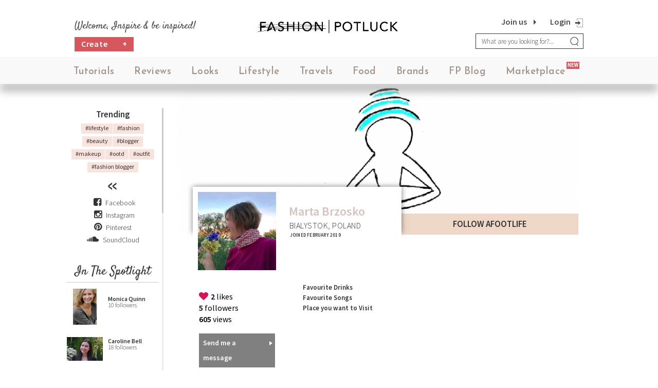

--- FILE ---
content_type: text/html; charset=UTF-8
request_url: https://fashionpotluck.com/profile/afootlife
body_size: 23002
content:

<!--  Loading Head -->
<!DOCTYPE html>
<html lang="en">
<head>
            <title>Marta Brzosko - afootlife, 605 views, Poland, post in LIFESTYLE</title>
        <meta charset="UTF-8">
    <meta http-equiv="X-UA-Compatible" content="IE=Edge">
    <meta name="viewport" content="width=device-width, initial-scale=1, user-scalable=no">
    <meta name=viewport content="initial-scale=1.0 maximum-scale=1.0 user-scalable=no">
    <link rel="shortcut icon" href="https://fashionpotluck.com/2k16/images/favicon.ico" type="image/x-icon"/>
    <link href="https://fonts.googleapis.com/css?family=Satisfy"
          rel="stylesheet">
    <meta name="csrf-param" content="_csrf">
<meta name="csrf-token" content="Hf3yHxchvQ3Hwh2vdrEbwwyEKA75bb0PLL49YVgoj0dJua1IXlbJS4iaXM0s00GhfeF6Xsw3zTh0-mcEE0nmMw==">
            <meta property="og:title"
              content="Marta B on Fashion Potluck"/>
        <meta property="og:description"
              content="We are all doing the best we can with what we have."/>
        <meta property="og:image:url"
              content="https://cdn.fashionpotluck.com/frontend/web/uploads/profile/thumb/marta-brzosko-profile-ziffexm6"/>
                <link rel="canonical" href="https://fashionpotluck.com/profile/afootlife">
	<meta name="description" content="The Way Out Of The Darkest Of Holes, Breaking News From My Meditation Cushion, How I Established A Healthy Relationship With Food (by eating whatever I feel like), This Is What It Took To See Myself As A Writer, Want More Mindfulness? Commit To The Mindset Of Choice">
<link href="https://fonts.googleapis.com/css?family=Source+Sans+Pro:400,200,200italic,300,300italic,400italic,600,600italic,700,700italic,900,900italic" rel="stylesheet">
<link href="https://cdn.fashionpotluck.com/frontend/web/2k16/css/app.min.css?6.2312" rel="stylesheet">    <script>
        var site ={home: 'https://fashionpotluck.com/', current: '/profile/afootlife'};
        (function (i, s, o, g, r, a, m)
        {
            i['GoogleAnalyticsObject'] = r;
            i[r] = i[r] || function () {
                (i[r].q = i[r].q || []).push(arguments)
            }, i[r].l = 1 * new Date();
            a = s.createElement(o), m = s.getElementsByTagName(o)[0];
            a.async = 1;
            a.src = g;
            m.parentNode.insertBefore(a, m)
        })(window, document, 'script', '//www.google-analytics.com/analytics.js', 'ga');
        ga('create', 'UA-70659891-1', 'auto');
        ga('create', 'UA-104882588-1', {'name': 'analytics'});
        ga('send', 'pageview');
        ga('analytics.send', 'pageview');
    </script>
    <script type='application/ld+json'>
{
  "@context": "http://www.schema.org",
  "@type": "WebSite",
  "name": "fashionpotluck",
  "alternateName": "fashionpotluck",
  "url": "https://fashionpotluck.com/"
}
 </script>

 <script type="application/ld+json">
 [{
  "@context": "http://schema.org",
  "@type": "Organization",
  "name": "Fashion Potluck",
  "url": "https://fashionpotluck.com/",
  "logo": "https://fashionpotluck.com/2k16/images/logo.png ",
 "contactPoint": {
   "@type": "ContactPoint",
   "telephone": " +31 6 33136087 ",
   "email": " business@fashionpotluck.com ",
   "contactType": "Sales Manager"
  },
  "telephone": "+31 6 33136087 ",
  "address": {
   "@type": "PostalAddress",
   "streetAddress": "Singel, 542",
   "addressRegion":"Amsterdam, Netherlands",
   "postalCode": "1017 AZ"
  }
 }]
 </script>
</head>
<!--  Loading Head -->

<body class=" ">
        <div class="wrapper before-login-block" id="content">
    
	    <!--  Loading Header -->
            <!-- Include Editor style. -->
<!-- Include Editor style. -->
<!--<link href="https://cdn.jsdelivr.net/npm/froala-editor@4.0.10/css/froala_editor.pkgd.min.css" rel="stylesheet" type="text/css" />-->
<link rel="stylesheet" href="https://cdn.fashionpotluck.com/frontend/web/2k16/css/froala_editor.pkgd.min.css">

<link href="https://cdn.fashionpotluck.com/frontend/web/2k16/css/froala_style.min.css" rel="stylesheet" type="text/css" />

<!-- Josefine font for Market Place Label -->
<link href="https://fonts.googleapis.com/css2?family=Josefin+Sans:ital,wght@0,600;1,600&display=swap" rel="stylesheet">

<link href='http://fonts.googleapis.com/css2?family=Roboto' rel='stylesheet' type='text/css'>

<!-- Include Editor JS files. -->

<style>

@font-face {
    font-family:'Jost-Medium';
    src:url('https://fashionpotluck.s3.amazonaws.com/frontend/web/2k16/fonts/Jost-Medium.ttf');
    font-style: normal;
}

.jost-medium{
    font-family: 'Jost-Medium' !important;
}
@media screen and (min-width:768px) {
	li.main-category {
        font-family: 'Josefin Sans';
        padding: 20px 3px 10px 3px !important;
    }

    .new-category {
        top: 10px;
    }

    /* For the christmas logo */
    #header > #mainNavigation {
        margin-top: 10px;
    }

    .logo-outer > .logo {
        width: 100%;
        margin-top: -5px;
    }
    /* End the christmas logo css */
}

@media only screen and (min-width : 320px) and (max-width : 767px) {
	.new-category {
        right: -67px;
        top: -15px;
    }

    .mobile-view-menu {
        margin-top: 20px;
        position: relative;
        height: 50px;
        bottom: 15px;
        text-align: center;
    }
}

li.main-category {
    font-family: 'Josefin Sans';    
}

.header-right .fa-shopping-cart{
    color: #A88C94;
    font-size: 20px;
    line-height: 20px;
    padding-left: 5px;
}

.header-right .fa-shopping-cart:hover{
    color: #DED3C8;
}

a.shopping-cart-menu:hover{
    color: black;
}

.sign-up{
    right: 34px;
}

.hidden-cart {
    display: none !important;
}
.primary-button.new:after{
    content:none !important
}
.main{
    margin-top :-1rem;
}
</style>
<!-- Start Header -->
<noscript class="noscript">
   <div id="div100">
    javascript must be enabled
   </div>
</noscript>
        <!-- Start Header -->
        <header id="header">
                <div class="container">
                        <div class="right-content mob-search">
    <form id="search_form" action="https://fashionpotluck.com/search" method="get">
        <div class="input-group add-on">
            <input type="hidden" id="cat" name="cat" value="0" />
             
                 <input class="form-control" placeholder="What are you looking for?..." name="all" id="search_input" type="text" value="" />
                        <div class="input-group-btn">
                <button type="submit" class="btn search-btn" id="submit_search"><i class="fa fa-search"></i>
                </button>
            </div>
        </div>
    </form>
</div>                        	<div class="row">
					<div class="col-sm-4">
                                            <a href="#." class="visible-xs"><i style="right: 60px;" class="fa fa-search search-button"></i></a>

                                                                                        <a href="https://fashionpotluck.com/checkout/shopping-cart" class="shopping-cart-menu visible-xs hidden-cart" style="right: 90px; position: absolute; top: 16px; color: #A88C94; font-size: 16px; line-height: 20px; padding-left: 5px;"><label id="label-cart-product-count" class="label-cart-product-count"></label><i class="fa fa-shopping-cart" aria-hidden="true" style="font-size: 20px;"></i>
                                            </a>
						<div class="middle-header-content hidden-xs">
							<h3>Welcome, Inspire &amp; be inspired!</h3>
                                                                                                                    <div class="left-content">
                                                            <a href="https://fashionpotluck.com/create" class="primary-button new " style="  width: 115px; float: left;margin-right: 10px;">Create<span style="float: right;margin-right: -10px;">+</span></a>
                                                                                                                        </div>
                                                        						</div>
					</div>

					<div class="col-sm-4 logo-outer">
                                            <a href="https://fashionpotluck.com/" title="" class="logo">
							<img src="https://cdn.fashionpotluck.com/frontend/web/2k16/images/FashionPotluck-Logo.png?v=1" alt="" class="hidden-xs">
                                                        <img src="https://cdn.fashionpotluck.com/frontend/web/2k16/images/fp-logo-m.png" alt="" class="visible-xs">
						</a>
<!--						<a href="https://cdn.fashionpotluck.com" title="" class="logo">
							<img src="https://cdn.fashionpotluck.com/frontend/web/2k16/images/logo.png" alt="">
						</a>-->
<!--                                                <div class="left-content visible-xs">
                                                        <a href="https://fashionpotluck.com/create" class="primary-button">Create Content</a>
                                                </div>-->
					</div>

                     <!-- Add login and sign up logo -->
                                        <div class="sign-up" style="">
                        <!--<a id="join-us" class="sign-up" href="#join-content" data-target="#join_block" data-toggle="modal">Sign up</a>-->
                        <a id="join-us" class="sign-up" href="https://signup.fashionpotluck.com/us"> Join us</a>                        
						<a id="login-link" href="#login-content" data-target="#login_block" data-toggle="modal"  class="log-out"></a>
					</div>
                                        <!-- End -->

					<div class="col-sm-4">
						<a href="javascript:void(0);" class="mobile-menu" title="">
							<span></span>
						</a>
                                                <div class="header-right">
                                                                                                            <div class="before-login hidden-xs">
                                                                                                                                                                            
                                                            <a href="https://fashionpotluck.com/checkout/shopping-cart" class="shopping-cart-menu hidden-xs hidden-cart"  style=""><label id="label-cart-product-count" class="label-cart-product-count"></label><i class="fa fa-shopping-cart" aria-hidden="true" style="margin-right: 18px"></i></a>
                                                            
                                                            <a id="login-link" class="login-link popup-btn" href="#login-content" data-target="#login_block" data-toggle="modal"> Login</a><a id="join-us" class="join-us" href="https://signup.fashionpotluck.com/us"> Join us</a>                                                                                                                </div>
                                                                                                    </div>
						<div class="right-content hidden-xs">
                                                    <form id="search_form" action="https://fashionpotluck.com/search" method="get">
                                                        <input type="hidden" id="cat" name="cat" value="0" />
							<div class="input-group add-on">
                                                                                                                                    <input class="form-control" placeholder="What are you looking for?..." name="all" id="search_input" type="text" value="" />
                                                                        								<div class="input-group-btn">
									<button class="btn search-btn" type="submit">
                                                                            <!--<i class="fa fa-search"></i>-->
                                                                            <img src="https://cdn.fashionpotluck.com/frontend/web/2k16/images/search.png" alt="">
									</button>
								</div>
							</div>
                                                    </form>
						</div>
					</div>

				</div>
                </div>
                
<nav id="mainNavigation">
<div class="container" style="padding-left: 7px;">
    <div class="display-table">
        <div class="display-tablecell">
        <ul class="clearfix">
                                                <li class="main-category  Tutorials">
                                                                        
                                    <a class="" title="TUTORIALS" href="https://fashionpotluck.com/tutorials"> Tutorials</a>
                                                                        
                                </li>
                                
                                                <li class="main-category  Reviews">
                                                                        
                                    <a class="" title="REVIEWS" href="https://fashionpotluck.com/product-reviews"> Reviews</a>
                                                                        
                                </li>
                                
                                                <li class="main-category  Looks">
                                                                        
                                    <a class="" title="LOOKS" href="https://fashionpotluck.com/looks"> Looks</a>
                                                                        
                                </li>
                                
                                                <li class="main-category  Lifestyle">
                                                                        
                                    <a class="" title="LIFESTYLE" href="https://fashionpotluck.com/lifestyle"> Lifestyle</a>
                                                                        
                                </li>
                                
                                                <li class="main-category  Travels">
                                                                        
                                    <a class="" title="TRAVELS" href="https://fashionpotluck.com/travel"> Travels</a>
                                                                        
                                </li>
                                
                                                <li class="main-category  Food">
                                                                        
                                    <a class="" title="FOOD" href="https://fashionpotluck.com/food"> Food</a>
                                                                        
                                </li>
                                
                                                <li class="main-category  Brands">
                                                                        
                                    <a class="" title="Brands" href="https://fashionpotluck.com/brands"> Brands</a>
                                                                        
                                </li>
                                
                                                <li class="main-category "><!--<div class="new-foods">--><a class="blog-active-class" title="FP-Blog" href="https://fashionpotluck.com/fp-blog">FP Blog </a><!--<span class="new-category new-blog-category">NEW<span></div>--></li>

                                                            <li class="market-place main-category ">
                                    <div class="new-foods">
                                        <a class="" title="MARKETPLACE" href="https://fashionpotluck.com/marketplace">Marketplace</a>
                                        <span class="new-category" style="font-family: 'Roboto';">NEW</span>
                                    </div>
                                </li>
                                                           

                <!--<li class="contact"><a title="FP-Blog" href="#">FP-Blog</a></li>-->
                                <li class="before-login visible-xs clearfix">
                                        <a id="login-link" class="join-us" name="close-mobile-menu" href="#login-content" data-target="#login_block" data-toggle="modal">Login</a><a id="join-us" class="join-us" href="https://signup.fashionpotluck.com/us">Join us</a>                </li>
                
                </ul>

       
    <div class="mobile-view-menu visible-xs">

         <!-- Social media menu in mobile view -->
         <div class="nav-content social-media-left-menu-section">

            <a style="margin-left:5px;" href="https://www.facebook.com/FashionPotluck/" target="_blank" title="Visit us on Facebook">
            <i class="fa fa-facebook-square" aria-hidden="true"></i></a>

            <a style="margin-left:5px;" href="https://www.instagram.com/fashionpotluck/" target="_blank" title="Visit us on Instagram">
            <i class="fa fa-instagram" aria-hidden="true"></i></a>

            <a href="https://www.pinterest.de/fashionpotluck/" target="_blank" title="Visit us on Pinterest">
            <i class="fa fa-pinterest" aria-hidden="true"></i></a>
			
			<a href="https://soundcloud.com/fashionpotluck" target="_blank" title="Visit us on SoundCloud">
            <i class="fa fa-soundcloud" aria-hidden="true"></i></a>
                
        </div>
    <a href="https://fashionpotluck.com/about-us">About Us</a> | <a href="https://fashionpotluck.com/privacy-policy">Privacy Policy</a> | <a href="https://fashionpotluck.com/help">Help?</a>
    
        </div>
        </div>
        
            </div>
          </div>
</nav>
                   </header>
                <!-- End Header -->
		<!-- End Header -->
 <style>
    .login_popup_btn{margin-bottom: 19px!important;}
    @media only screen and (max-width :428px) {
        .share-option{
            max-width: 301px!important;
        }
        .login-popup .form-data{
            max-width: 301px!important;
        }
    }
</style>
<!-- login popup start -->
<div class="modal fade share login-popup login-page-modal" id="login_block" role="dialog">
    <div class="vertical-alignment-helper">
        <div class="modal-dialog">

                <!-- Modal content-->
                <div class="modal-content">

                <!-- animation -->

			<!-- <div class="bubble-wrapper wrapper-1">
				<div class="bubble medium red  float-left-right">
					<img src="https://cdn.fashionpotluck.com/frontend/web/2k16/images/animation/Layan.png" alt="">
				</div>
				<div class="bubble md-small light-red float-left-right red">
					<img src="https://cdn.fashionpotluck.com/frontend/web/2k16/images/animation/emily-img.png" alt="">
				</div>
			</div>
			<div class="bubble-wrapper wrapper-2">
				<div class="bubble medium red float-left-right">
					<img src="https://cdn.fashionpotluck.com/frontend/web/2k16/images/animation/Liz.png" alt="">
				</div>
				<div class="bubble medium-box red float-left-right">
							<img src="https://cdn.fashionpotluck.com/frontend/web/2k16/images/animation/eva.png" alt="">
				</div>
			</div>
			<div class="bubble-wrapper wrapper-3">
				<div class="bubble medium light-red float-left-right">
					<img src="https://cdn.fashionpotluck.com/frontend/web/2k16/images/animation/chelf.png" alt="">
				</div>
				<div class="bubble md-small light-red float-left-right">
					<img src="https://cdn.fashionpotluck.com/frontend/web/2k16/images/animation/lexi-img.png" alt="">
				</div>
			</div>
			<div class="bubble-wrapper wrapper-4">
				<div class="bubble md-small gray float-left-right">
					<img src="https://cdn.fashionpotluck.com/frontend/web/2k16/images/animation/una.png" alt="">
				</div>
			</div>
			<div class="bubble-wrapper wrapper-5">
				<div class="bubble small red float-up-down">
					<img src="https://cdn.fashionpotluck.com/frontend/web/2k16/images/animation/petya.png" alt="">
				</div>
				<div class="bubble medium light-red float-left-right">
					<img src="https://cdn.fashionpotluck.com/frontend/web/2k16/images/animation/carla-img.png" alt="">
				</div>
			</div>
			<div class="bubble-wrapper wrapper-6">
				
			</div>
			<div class="bubble-wrapper wrapper-7">
				<div class="bubble medium light-red float-left-right">
					<img src="https://cdn.fashionpotluck.com/frontend/web/2k16/images/animation/juls.png" alt="">
				</div>
			</div> -->
			<div class="bubble-wrapper wrapper-1">
						<div class="bubble large light-red float-left-right">
							<img src="https://cdn.fashionpotluck.com/frontend/web/2k16/images/animation/Layan.png" alt="Layan">
						</div>
						<div class="bubble medium red  float-right-left">
							<img src="https://cdn.fashionpotluck.com/frontend/web/2k16/images/animation/Carla.png" alt="Carla">
						</div>
						<div class="bubble md-small light-red float-up-down red"></div>
					</div>
					<div class="bubble-wrapper wrapper-2">
						<div class="bubble medium float-right-left">
							<img src="https://cdn.fashionpotluck.com/frontend/web/2k16/images/animation/liz-img.png" alt="Liz-img">
						</div>
						<div class="bubble md-small gray float-left-right gray-dark"></div>
						<div class="bubble medium-box float-up-down">
							<img src="https://cdn.fashionpotluck.com/frontend/web/2k16/images/animation/eva.png" alt="eva">
						</div>
					</div>
					<div class="bubble-wrapper wrapper-3">
						<div class="bubble medium light-red float-up-down-1">
							<img src="https://cdn.fashionpotluck.com/frontend/web/2k16/images/animation/chelf.png" alt="chelf">
						</div>
						<div class="bubble md-small light-red float-left-right-1"></div>
					</div>
					<div class="bubble-wrapper wrapper-4">
						<div class="bubble medium light-red float-up-down"></div>
						<div class="bubble md-small gray float-left-right">
							<img src="https://cdn.fashionpotluck.com/frontend/web/2k16/images/animation/lexi.png" alt="lexi">
						</div>
					</div>
					<div class="bubble-wrapper wrapper-5">
						<div class="bubble medium light-red float-right-left">
							<img src="https://cdn.fashionpotluck.com/frontend/web/2k16/images/animation/una.png" alt="una">
						</div>
						<div class="bubble small red float-up-down"></div>
						<div class="bubble small light-red float-left-right"></div>
					</div>
					<div class="bubble-wrapper wrapper-6">
						<div class="bubble medium light-red float-right-left-1">
							<img src="https://cdn.fashionpotluck.com/frontend/web/2k16/images/animation/juls.png" alt="juls">
						</div>
                    </div>
                    
                        <div class="modal-header">
                                <button type="button" class="close" data-dismiss="modal">&times;</button>
                                 <h4 class="modal-title" style="padding: 18px 0 20px;">Welcome Back</h4>			</div>
			
                        <div class="modal-body">
				<div class="description-text">
					<p class="">
											Sign in to be closer to your community! 
						<br>Follow other divas, like and comment 
						<br>on their posts, message them, and see 
						<br/> who loved your posts!
										</p>
				</div>
				<div class="share-option">
					                                        <a id="google-share-link2" class="google-plus-link" href="/user/login/google" title="Google +"><i class="social-icon"><img src="https://cdn.fashionpotluck.com/frontend/web/2k16/images/animation/google.svg" alt="google"></i> Login with Google</a>                                	
                                        <a id="tw-share-link2" class="fb-link" href="/user/login/twitter" title="Twitter"><i class="social-icon"><img src="https://cdn.fashionpotluck.com/frontend/web/2k16/images/animation/twitter.svg" alt="Twitter"></i> Login with Twitter</a>				</div>
				<div class="divider-or-block">
					<span>OR</span>
				</div>


				<!-- <div class="share-option social login_social_options">
                                        <a class="fb-link" href="/user/login/facebook" title="Facebook"><i class="fa fa-facebook"></i> Facebook</a>                                        <a class="google-plus-link" href="/user/login/google" title="Google"><i class="fa fa-google-plus"></i> Google</a>					<div class="or-label">OR</div>
                                </div> -->

 					<!--<a class="twitter-link instagam-link" href="/user/login/instagram" title="Instagram"><i class="fa fa-instagram"></i> Instagram</a>                -->

                                <!-- <div class="share-option social without_login_media" style="display:none;">
                                        <a class="fb-link login_fb" href="/content-details/social-login-like?social=facebook" title="Facebook"><i class="fa fa-facebook"></i> Facebook</a>                                        <a class="google-plus-link login_google" href="/content-details/social-login-like?social=google" title="Google"><i class="fa fa-google-plus"></i> Google</a>                                                                                <div class="or-label">OR</div>
                                </div> -->

                                <div class="form-data">
                                        <div id="loginErrorAlert" class="error-message"></div>
                                                <div class="input-type-form">
                                                        <p class="login_error custome_error error-message" style="display: none;">Invalid username or password</p>                                                        <p class="registered_login_error custome_error error-message" style="display: none;">You have not verified your account by clicking on the link we sent you via email. Please check your email folders (including your Spam folder) and click on the verify link sent.</p>                                                        <label for="username">Email</label>                                                        <input type="text" id="username" class="txt-input required" name="username" value="" maxlength="150" tabindex="1">							<p class="login_error_username custome_error error_in_red" style="display: none;">Email is required</p>                                                </div>

                                                <div class="input-type-form">
                                                        <label class="label password" style="text-align: left;padding: 0px;" for="password">Password<span class='valid-text'>*</span></label>                                                        <input type="password" id="password" class="txt-input required" name="password" value="" maxlength="150" tabindex="2">                                                        <p class="login_error_password custome_error error_in_red" style="display: none;">Password is required</p>                                                </div>
					</div>

                                        <div class="login-block">
						<p>No account yet? <a class="signuppopup" href="#" title="Create one here!"> Create one here.</a></p><br>
						<a class="forgot_pass_link" href="https://fashionpotluck.com/forgot-password" title="Forgot password">Forgot password?</a>                                        </div>

                                        <!-- <div class="clearfix checkbox-input"><input type="checkbox" name="keep_logged_in" id="keep_logged_in" class="txt-input">Keep me logged in</div> -->
                                        <button type="button" class="join-us login_popup_btn" tabindex="3">Login</button>

                                        <!-- <div class="login-block">
                                                <a class="forgot_pass_link" href="https://fashionpotluck.com/forgot-password" title="Forgot password">Forgot password?</a>                                                <p>Need a Fashionpotluck account ? <a href="/join-us" title="Sign up here">Sign up here.</a></p><br><br>
                                        </div> -->
									                                </div>
                        </div>
                </div>
        </div>
</div>
<!-- login popup end -->

<style>
    .login-popup .close {
        font-size: 28px;
        font-weight: normal;
        opacity: 1;
        position: absolute;
        right: 10px!important;
        top: 3px!important;
        color: black!important;
    }
    @media only screen and (max-width :428px) {
        .share-option{
            max-width: 301px!important;
        }
        #registration-form{
            max-width: 301px!important;
            margin: 0 auto;
        }
    }
</style>
<!-- login popup start -->
<div class="modal fade login-popup" id="join_block" role="dialog">
    <div class="vertical-alignment-helper">
        <div class="modal-dialog">
                <input type="hidden" value="Canada" id="ip_country_name">
                <!-- Modal content-->
                <div class="modal-content">
                <div class="bubble-wrapper wrapper-1">
						<div class="bubble large light-red float-left-right">
							<img src="https://cdn.fashionpotluck.com/frontend/web/2k16/images/animation/Layan.png" alt="Layan">
						</div>
						<div class="bubble medium red  float-right-left">
							<img src="https://cdn.fashionpotluck.com/frontend/web/2k16/images/animation/Carla.png" alt="Carla">
						</div>
						<div class="bubble md-small light-red float-up-down red"></div>
					</div>
					<div class="bubble-wrapper wrapper-2">
						<div class="bubble medium float-right-left">
							<img src="https://cdn.fashionpotluck.com/frontend/web/2k16/images/animation/liz-img.png" alt="Liz-img">
						</div>
						<div class="bubble md-small gray float-left-right gray-dark"></div>
						<div class="bubble medium-box float-up-down">
							<img src="https://cdn.fashionpotluck.com/frontend/web/2k16/images/animation/eva.png" alt="eva">
						</div>
					</div>
					<div class="bubble-wrapper wrapper-3">
						<div class="bubble medium light-red float-up-down-1">
							<img src="https://cdn.fashionpotluck.com/frontend/web/2k16/images/animation/chelf.png" alt="chelf">
						</div>
						<div class="bubble md-small light-red float-left-right-1"></div>
					</div>
					<div class="bubble-wrapper wrapper-4">
						<div class="bubble medium light-red float-up-down"></div>
						<div class="bubble md-small gray float-left-right">
							<img src="https://cdn.fashionpotluck.com/frontend/web/2k16/images/animation/lexi.png" alt="lexi">
						</div>
					</div>
					<div class="bubble-wrapper wrapper-5">
						<div class="bubble medium light-red float-right-left">
							<img src="https://cdn.fashionpotluck.com/frontend/web/2k16/images/animation/una.png" alt="una">
						</div>
						<div class="bubble small red float-up-down"></div>
						<div class="bubble small light-red float-left-right"></div>
					</div>
					<div class="bubble-wrapper wrapper-6">
						<div class="bubble medium light-red float-right-left-1">
							<img src="https://cdn.fashionpotluck.com/frontend/web/2k16/images/animation/juls.png" alt="juls">
						</div>
                    </div>
                    
		                <div class="modal-header">
                                <button type="button" class="close" data-dismiss="modal">&times;</button>
                                 <h4 class="modal-title" style="padding: 18px 0 20px;">Join FashionPotluck.com</h4>                        </div>

                        <div class="modal-body">
                        <div class="description-text">
                        <p>Create your own profile in order to create content, follow other divas and like their posts, use our own messenger, and be a part of a growing international women community!</p>
						</div>
                            						<div class="share-option">
                                <a id="fb-share-link2" class="fb-link" href="/join-us-as-brand-user" title="Sign up as Brand User"><i class="fa fa-user-plus" style="color:#d4575d;"></i> &nbsp;&nbsp;Sign up as Brand User</a>                        </div>
                                                             <div class="divider-or-block">
							<span>Signup as a Community Member</span>
						</div>
                            
                            <div class="share-option">
                                <a id="google-share-link2" class="google-plus-link" href="/user/register/google" title="Google +"><i class="social-icon"><img src="https://cdn.fashionpotluck.com/frontend/web/2k16/images/animation/google.svg" alt="google"></i> Sign up with Google</a>                                
                                <a id="fb-share-link2" class="fb-link" href="/user/twitter-sign-up" title="Twitter"><i class="social-icon"><img src="https://cdn.fashionpotluck.com/frontend/web/2k16/images/animation/twitter.svg" alt="Facebook"></i> Sign up with Twitter</a>                                <a id="fb-share-link2" class="fb-link" href="/women-club-registration" title="Women Club" style="border: none;padding: 0;"><img src="https://cdn.fashionpotluck.com/frontend/web/2k16/images/sign-up-button-women-club-normal.png" alt="Women Club"></a>                            </div>

   
<form id="registration-form" class="form-horizontal" name="registration-form" action="https://fashionpotluck.com/user/create" method="post" enctype="multipart/form-data">
<input type="hidden" name="_csrf" value="Hf3yHxchvQ3Hwh2vdrEbwwyEKA75bb0PLL49YVgoj0dJua1IXlbJS4iaXM0s00GhfeF6Xsw3zTh0-mcEE0nmMw==">


                          <div class="form-data">
                               <div id="loginErrorAlert" class="error-message"></div>
                                    <div class="input-type-form">

            <div class="row">

                        <div class="col-sm-12 form-group tooltip-group">

                             <div class="form-group field-sEmail">
<label class="control-label" for="sEmail">Email<span class='valid-text'>*</span></label>
<input type="text" id="sEmail" class="txt-input" name="User[sEmail]" maxlength="255" placeholder="abc@xyz.com">

<div class="error-message  error"></div>
</div>                             <div style='display:none;' class="error-message" id="social_email_error">Email is already exist.</div>

                                                          <span class="success-img display_none e_success"><img src="https://fashionpotluck.com//2k16/images/success.png" alt="Success"></span>
                             <!-- <span class="text-center tooltip-btn"><button type="button" class="btn btn-default" data-toggle="tooltip" data-placement="top" title="i.e example@example.com">?</button></span> -->
                         </div>

                          <div class="col-sm-12 form-group tooltip-group">

                                <div class="form-group field-sUserName">
<label class="control-label" for="sUserName">Username<span class='valid-text'>*</span></label>
<input type="text" id="sUserName" class="required txt-input" name="User[sUserName]" maxlength="20" placeholder="Username">

<div class="error-message error"></div>
</div>                                <div style='display:none;' class="error-message" id="social_username_error">User Name already exists!</div>
                                
                                <!-- <span class="text-center tooltip-btn"><button type="button" class="btn btn-default" data-toggle="tooltip" data-placement="top" title="i.e username">?</button></span> -->
                                <span class="success-img user_success display_none"><img src="https://fashionpotluck.com//2k16/images/success.png" alt="Success"></span>

                            </div>

                      
                            <div class="col-sm-12 form-group tooltip-group">

                             <div class="form-group field-sPassword">
<label class="control-label" for="sPassword">Password<span class='valid-text'>*</span></label>
<input type="password" id="sPassword" class=" txt-input" name="User[sPassword]" value="" maxlength="100" placeholder="Password">

<div class="error-message error error_pass"></div>
</div>
                                    <!-- <label class="control-label" for="">Password<span class='valid-text'>*</span></label>                                    <input type="password" id="sPassword" class="txt-input" name="User[sPassword]" maxlength="100" placeholder="Password"> -->

                                    <span class="success-img display_none up_success"><img src="https://fashionpotluck.com//2k16/images/success.png" alt="Success"></span>
                                                    <!-- <span class="text-center tooltip-btn"><button type="button" class="btn btn-default" data-toggle="tooltip" data-placement="top" title="Ex: &CreateJoy!10 (min 6 max 18 characters and numbers )">?</button></span> -->
                            </div>

                            <div class="col-sm-12 form-group tooltip-group">

                               <div class="form-group field-sCPassword">
<label class="control-label" for="sCPassword">Confirm Password<span class='valid-text'>*</span></label>
<input type="password" id="sCPassword" class="confirm_pass_error txt-input" name="User[sCPassword]" value="" maxlength="100" placeholder="Confirm Password">

<div class="error-message error error_cpass"></div>
</div>
                                    <!-- <label class="control-label" for="">Confirm password<span class='valid-text'>*</span></label>                                    <input type="password" id="sCPassword" class="txt-input" name="User[sCPassword]" maxlength="100" placeholder="Confirm Password"> -->
                                    <span class="success-img display_none cp_success"><img src="https://fashionpotluck.com//2k16/images/success.png" alt="Success"></span>
                            </div>

                                               <div class="col-sm-12 form-group tooltip-group">
                                <div class="form-group">
                                    <div id="html_element"></div>
                                    <label id="reCaptcha-error" class="error" for="reCaptcha-error" style="display: none;">Confirm you are not a robot!</label>
                                </div>
                            </div>

                                            </div>
                             </div>

                             <div class="checkbox-listing agree-terms-block login-block">
<label>
    <input type="checkbox" value="1" name="terms-of-use" id="terms-of-use" class="required checkregister icheck login-block"   tabindex= "18"/> 
    I agree to Fashion Potluck's <a href="https://fashionpotluck.com/cms/terms-and-conditions" title="Terms of Use" class="link" target="_blank" >Terms of Use</a>. 
</label>
</div>

                   </div>


                            
                                        <!-- <div class="login-block">
                                                                                        </div> -->


                                       


                                           
                                                                                        <button type="submit" id="signup_submit" class="primary-button join-us" onclick="return checkUserEmailAlreadyExist();">Sign me up!</button>





                             </form>                                  
                                <!-- End Main Content Section -->
                                
                        </div>
                </div>
        </div>
    </div>
</div>


<script>

</script>
<script src="https://www.google.com/recaptcha/api.js?onload=onloadCallback&render=explicit" async defer></script>
<script type="text/javascript">
    var onloadCallback = function() {
      grecaptcha.render('html_element', {
        'sitekey' : '6LeBpMsUAAAAAA9U5kwO7xFOPK0lr-BIVLIeWkX5'
      });
    };
</script>
<link href="https://cdn.fashionpotluck.com/frontend/web/2k16/css/popup-signup-5.css?v=0.2" type="text/css" rel="stylesheet"/>
<style>
    @media only screen and (max-width :600px) {
        .login-popup .modal-content {
            width: 97%!important;
        }
    }
</style>
<!-- login popup start -->
<div class="modal fade  login-popup" id="join_block-2" role="dialog">
    <div class="vertical-alignment-helper">
        <div class="modal-dialog">
            <!-- Modal content-->
            <div class="modal-content">
                <div class="modal-header">
                    <!--<button type="button" class="close" data-dismiss="modal">&times;</button>-->
                </div>
                <div class="modal-body">
                    <div class="popup-cont">
                        <p><span>WELCOME TO OUR COMMUNITY</span></p>
                        <h2><span>Fashion Potluck -</span>
                            the first social media<br>
                            platform for women.</h2>
                        <p>You are free to read/watch & create content,<br>
                            express your true self, and interact with others.</p>

                        <div class="center-box">
                            <h3>Join for free</h3>
                                                        <ul>
                                <li class="email-box"><a href="/sign-up" style="font-weight: bold;">Continue with Email</a></li>
                                <li class="fb-box"><a href="/user/register/facebook">Continue with Facebook</a></li>
                                <li class="gp-box"><a href="/user/register/google">Continue with Google</a></li>
                                <li class="tw-box"><a href="/user/twitter-sign-up">Continue with Twitter</a></li>
                            </ul>
                            <p>Already a member? <a   data-dismiss="modal" class="login-link popup-btn" href="#login-content" data-target="#login_block" data-toggle="modal">Log in here.</a></p>
                            <label style="text-align: center;width: 100%;padding-top: 12px;padding-bottom: 12px;font-size: 23px;">OR</label>
                            <ul>
                                <li class="tw-box" style="background: #866060;padding: 0;">
                                 
                                    <a href='https://signup.fashionpotluck.com/us'>
                                        <img src="https://cdn.fashionpotluck.com/frontend/web/2k16/images/popup-desktop-button.png">
                                    </a>
                                </li>
                            </ul>
                        </div>


                    </div>
                </div>
            </div>
        </div>
    </div>
</div><style>
.modal-footer > a {
    border-radius: 15px;
    font-size: 18px;
    box-shadow: 0px 8px 15px rgb(0 0 0 / 10%);
    transition: all 0.3s ease 0s;
    font-family: 'Josefin Sans';
    color: white;
    background: #e5c7bd;
    padding: 5px 27px 5px 26px;
}
</style>
<!-- Product alert popup start -->
<div class="modal fade market-place-product-alert-popup" role="dialog">
    <div class="vertical-alignment-helper">
        <div class="modal-dialog">
            <!-- Modal content-->
            <div class="modal-content">
                <div class="modal-header">
                    <button type="button" class="close" data-dismiss="modal">&times;</button>
                    <h4 class="modal-title" style="padding: 0px;">Purchase Alert</h4>                </div>

                <div class="modal-body">
                    <h6>
                        Dear Queen, you can only buy from one seller at the time.
                        Please finish this purchase first in order to buy from another FP member
                    </h6>
                </div>

                <div class="modal-footer">
                    <a class="btn btn-go-to-checkout" href="/checkout/shopping-cart">Go To Checkout</a>                    <br>
                    <a class="btn btn-continue-browsing" href="/profile/afootlife" data-dismiss="modal">Continue Browsing</a>                </div>
            </div>
        </div>
    </div>
</div><div class="userboards-post-comment" style="display: none;" data-id="" id="listing_comment_holder_" name='all_comments_block'>
	<div class="loading">
		
	</div>
</div>
<div class="reply-box-holder" id="reply-holder-"></div>
 

<div class="modal fade comment-popup" id="comment_block" role="dialog">
		<div class="vertical-alignment-helper">
			<div class="modal-dialog">
				<div class="modal-content popup_comment_details">
					<div class="modal-header">
						<button type="button" class="close" data-dismiss="modal">×</button>
						<h4 class="modal-title">Comments</h4>
					</div>
					<div class="modal-body" >
                     
                    </div>

                        <div class="comment-holder">
						
							<h4>Add Comments</h4>
							<!-- <div class="listing-comment-holder clearfix listing-add-comment-form" style="display:none;" data-id="" id="listing_add_comment_form_">
									<div class="loading" style="display: none;"></div> -->
									<form id="frmAddComment_" name="frmAddComment_" action="/profile/afootlife" method="post">
<input type="hidden" name="_method" value="">
<input type="hidden" name="_csrf" value="Hf3yHxchvQ3Hwh2vdrEbwwyEKA75bb0PLL49YVgoj0dJua1IXlbJS4iaXM0s00GhfeF6Xsw3zTh0-mcEE0nmMw==">									<div class="textarea-block clearfix">
											<textarea name="add_comment_text" id="add_comment_text" class="listing_comment_text"></textarea>
											<input type="hidden" value="MzM0Nw" name="content_id" id="content_id" />
											<input type="hidden" value="0" name="parent_id" id="parent_id" />
											<div class="comment-error error_in_red"></div>
									</div>
									<button type="button" class="join-us listing_comment_btn"  name="add_comment_btn" id="add_comment_btn_" data-status="notlogged_in">Add</button>
									</form>							<!-- </div> -->
                        </div>
				    </div>
			</div> 
		</div>	
	</div> <!-- Modal -->
<div class="modal fade share-popup" id="myModal1" role="dialog">
        <div class="vertical-alignment-helper">
                <div class="modal-dialog">

                        <!-- Modal content-->
                        <div class="modal-content">
                                <div class="modal-header">
                                        <button type="button" class="close" data-dismiss="modal">&times;</button>
                                        <h4 class="modal-title">Please select one platform to continue</h4>
                                </div>
                                <div class="modal-body">
                                        <div class="share-option">
                                                <a class="fb-link" href="/content-details/social-login-like?social=facebook" title="Facebook"><i class="fa fa-facebook"></i> Facebook</a>                                                <a class="google-plus-link" href="/content-details/social-login-like?social=google" title="Google"><i class="fa fa-google-plus"></i> Google</a> 
                                                <!--<a class="twitter-link instagam-link" href="/content-details/social-login-like?social=instagram" title="Instagram"><i class="fa fa-instagram"></i> Instagram</a>                -->
                                                <a class="fb-link manual-link like_content" href="javascript:void(0);" title="Manual Login" data-dismiss="modal"><i class="fa fa-sign-in" aria-hidden="true"></i> Manual Login</a> 
                                        </div>
                                </div>

                        </div>

                </div>
        </div>
</div>
<a id="login-link-like" data-target="#myModal1" data-toggle="modal" class="popup-btn" href="#social-login-registerd-like"></a><!-- Modal -->
<div class="modal fade share-popup" id="social-login-block-follow" role="dialog">
        <div class="vertical-alignment-helper">
                <div class="modal-dialog">

                        <!-- Modal content-->
                        <div class="modal-content">
                                <div class="modal-header">
                                        <button type="button" class="close" data-dismiss="modal">&times;</button>
                                        <h4 class="modal-title">Please select one platform to continue</h4>
                                </div>
                                <div class="modal-body">
                                        <div class="share-option">
                                                <a class="fb-link" href="/content-details/social-login-follow-content?social=facebook" title="Facebook"><i class="fa fa-facebook"></i> Facebook</a>                                                <a class="google-plus-link" href="/content-details/social-login-follow-content?social=google" title="Google"><i class="fa fa-google-plus"></i> Google</a> 
                                                <!--<a class="twitter-link instagam-link" href="/content-details/social-login-follow-content?social=instagram" title="Instagram"><i class="fa fa-instagram"></i> Instagram</a>                -->
                                                <a class="manual-link follow_content" href="javascript:void(0);" title="Manual Login" data-dismiss="modal"><i class="fa fa-sign-in" aria-hidden="true"></i> Manual Login</a> 
                                        </div>
                                </div>

                        </div>

                </div>
        </div>
</div>

<a id="login-link-like" data-target="#social-login-block-follow" data-toggle="modal" class="popup-btn" href="#social-login-registerd-like"></a><!-- Modal -->
<div class="modal fade share-popup" id="social-login-block-see-followers" role="dialog">
        <div class="vertical-alignment-helper">
                <div class="modal-dialog">

                        <!-- Modal content-->
                        <div class="modal-content">
                                <div class="modal-header">
                                        <button type="button" class="close" data-dismiss="modal">&times;</button>
                                        <h4 class="modal-title">Please select one platform to continue</h4>
                                </div>
                                <div class="modal-body">
                                        <div class="share-option">
                                                <a class="fb-link" href="/content-details/social-login-see-user-followers?social=facebook" title="Facebook"><i class="fa fa-facebook"></i> Facebook</a>                                                <a class="google-plus-link" href="/content-details/social-login-see-user-followers?social=google" title="Google"><i class="fa fa-google-plus"></i> Google</a> 
                                                <!--<a class="twitter-link instagam-link" href="/content-details/social-login-see-user-followers?social=instagram" title="Instagram"><i class="fa fa-instagram"></i> Instagram</a>                -->
                                                <a class="manual-link see-users-followers" href="javascript:void(0);" title="Manual Login" data-dismiss="modal"><i class="fa fa-sign-in" aria-hidden="true"></i> Manual Login</a> 
                                        </div>
                                </div>

                        </div>

                </div>
        </div>
</div>

<div class="modal fade share-popup" id="_social_login_block_comment" role="dialog">
        <div class="vertical-alignment-helper">
                <div class="modal-dialog">

                        <!-- Modal content-->
                        <div class="modal-content">
                                <div class="modal-header">
                                        <button type="button" class="close" data-dismiss="modal">&times;</button>
                                        <h4 class="modal-title">Please select one platform to continue</h4>
                                </div>
                                <div class="modal-body">
                                        <div class="share-option">
                                                <a class="fb-link" href="/content-details/social-login-comment?social=facebook" title="Facebook"><i class="fa fa-facebook"></i> Facebook</a>                                                <a class="google-plus-link" href="/content-details/social-login-comment?social=google" title="Google"><i class="fa fa-google-plus"></i> Google</a> 
                                                <!--<a class="twitter-link instagam-link" href="/content-details/social-login-comment?social=instagram" title="Instagram"><i class="fa fa-instagram"></i> Instagram</a> -->
                                                <a class="fb-link manual-link comment" href="javascript:void(0);" title="Manual Login" data-dismiss="modal"><i class="fa fa-sign-in" aria-hidden="true"></i> Manual Login</a> 
                                        </div>
                                </div>

                        </div>

                </div>
        </div>
</div>
<a id="login-link-comment" class="popup-btn" href="#social-login-comment" data-target="#_social_login_block_comment" data-toggle="modal"></a><div class="modal fade share-popup login-popup" id="login_link_comment_like" role="dialog">
    <div class="vertical-alignment-helper">
        <div class="modal-dialog">

                <!-- Modal content-->
                <div class="modal-content">
                        <div class="modal-header">
                                <button type="button" class="close" data-dismiss="modal">&times;</button>
                                <h4 class="modal-title">Please select one platform to continue</h4>                        </div>
                        <div class="modal-body">
                            <div class="share-option social">
                                <a class="fb-link" href="/content-details/social-login-comment-like?social=facebook" title="Facebook"><i class="fa fa-facebook"></i> Facebook</a>                                <!--<a class="twitter-link instagam-link" href="/content-details/social-login-comment-like?social=instagram" title="Instagram"><i class="fa fa-instagram"></i> Instagram</a>-->
								<a class="google-plus-link" href="/content-details/social-login-comment-like?social=google" title="Google"><i class="fa fa-google-plus"></i> Google</a>                                <a class="fb-link manual-link comment_like" href="javascript:void(0);" title="Manual Login" data-dismiss="modal"><i class="fa fa-sign-in" aria-hidden="true"></i> Manual Login</a> 
                            </div>
                        </div>

                </div>

        </div>
    </div>
</div>
<a id="login-link-comment-like" class="popup-btn" href="#social-login-comment-like" data-target="#login_link_comment_like" data-toggle="modal"></a><div class="modal fade share-popup login-popup" id="social-login-comment-dislike" role="dialog">
    <div class="vertical-alignment-helper">
        <div class="modal-dialog">

                <!-- Modal content-->
                <div class="modal-content">
                        <div class="modal-header">
                                <button type="button" class="close" data-dismiss="modal">&times;</button>
                                 <h4 class="modal-title">Please select one platform to continue</h4>                        </div>
                        <div class="modal-body">
                            <div class="share-option social">
                                <a class="fb-link" href="/content-details/social-login-comment-dislike?social=facebook" title="Facebook"><i class="fa fa-facebook"></i> Facebook</a>                                <!--<a class="twitter-link instagam-link" href="/content-details/social-login-comment-dislike?social=instagram" title="Instagram"><i class="fa fa-instagram"></i> Instagram</a>-->
								<a class="google-plus-link" href="/content-details/social-login-comment-dislike?social=google" title="Google"><i class="fa fa-google-plus"></i> Google</a>                                <a class="fb-link manual-link comment_dislike" href="javascript:void(0);" title="Manual Login" data-dismiss="modal"><i class="fa fa-sign-in" aria-hidden="true"></i> Manual Login</a> 
                            </div>
                        </div>

                </div>

        </div>
    </div>
</div><a id="login-link-comment-dislike" class="popup-btn" data-target="#login-link-comment-dislike" data-toggle="modal" href="#social-login-comment-dislike"></a><div class="modal fade share-popup login-popup" id="social-login-bookmark" role="dialog">
    <div class="vertical-alignment-helper">
        <div class="modal-dialog">

            <!-- Modal content-->
            <div class="modal-content">
                <div class="modal-header">
                    <button type="button" class="close" data-dismiss="modal">&times;</button>
                    <h4 class="modal-title">Please select one platform to continue</h4>                </div>
                <div class="modal-body">
                    <div class="share-option social">
                        <a class="fb-link" href="/content-details/social-login-bookmark?social=facebook" title="Facebook"><i class="fa fa-facebook"></i> Facebook</a>                        <a class="google-plus-link" href="/content-details/social-login-bookmark?social=google" title="Google"><i class="fa fa-google-plus"></i> Google</a> 
                        <!--<a class="twitter-link instagam-link" href="/content-details/social-login-bookmark?social=instagram" title="Instagram"><i class="fa fa-instagram"></i> Instagram</a>  -->
                        <a class="fb-link manual-link bookmark" href="javascript:void(0);" title="Manual Login" data-dismiss="modal"><i class="fa fa-sign-in" aria-hidden="true"></i> Manual Login</a> 
                    </div>      
                </div>

            </div>

        </div>
    </div>
</div>
<a id="login-link-bookmark" class="popup-btn" href="#social-login-bookmark" data-toggle="modal" data-target="#social-login-bookmark"></a><div class="modal fade share-popup" id="social-login-abuse" role="dialog">
        <div class="vertical-alignment-helper">
                <div class="modal-dialog">

                        <!-- Modal content-->
                        <div class="modal-content">
                            <div class="modal-header">
                                        <button type="button" class="close" data-dismiss="modal">&times;</button>
                                        <h4 class="modal-title">Please select one platform to continue</h4>
                                </div>
                            <div class="modal-body">
                                <div class="share-option social">
                                    <a class="fb-link" href="/content-details/social-login-abuse?social=facebook" title="Facebook"><i class="fa fa-facebook"></i> Facebook</a>                                    <a class="google-plus-link" href="/content-details/social-login-abuse?social=google" title="Google"><i class="fa fa-google-plus"></i> Google</a> 
                                    <!--<a class="twitter-link instagam-link" href="/content-details/social-login-abuse?social=instagram" title="Instagram"><i class="fa fa-instagram"></i> Instagram</a>                -->
                                    <a id="manual_login_link" class="fb-link manual-link abuse" href="javascript:void(0);" title="Manual Login" data-dismiss="modal"><i class="fa fa-sign-in" aria-hidden="true"></i> Manual Login</a> 
                                </div>
                            </div>
                        </div>
                </div>
        </div>
</div>
<a id="login-link-abuse" href="#social-login-abuse" data-toggle="modal" data-target="#social-login-abuse"></a><input type="hidden" value="" id="is_login" />
<script src="https://fashionpotluck.com/2k16/js/jqplayer.min.js"></script>
<script src="https://cdn.jwplayer.com/libraries/0pA7YFHD.js"></script>
<script type="text/javascript" src="https://cdn.jsdelivr.net/npm/froala-editor@4.0.10/js/froala_editor.pkgd.min.js"></script>

<script type="text/javascript">

    $(document).ready(function(){

 
     window.commentBoxHomePage = new FroalaEditor('#add_comment_text',{
        imagePaste: false,

			attribution: false, 
            // Set the image upload URL.
                          imageUploadURL: "https://fashionpotluck.com/froalamedia/image",
                          videoUploadURL:"https://fashionpotluck.com/froalamedia/video",
                          key:"7MD3aC3F3A5A2E4C2xcgtj1c1eeC-11bzceryA1wzF-10kE3D3F3C8A4E5F4G3H3A1==",

                          // Set request type.
                          videoUploadMethod: 'POST',
                          imageUploadParams : {
                              _csrf : 'Hf3yHxchvQ3Hwh2vdrEbwwyEKA75bb0PLL49YVgoj0dJua1IXlbJS4iaXM0s00GhfeF6Xsw3zTh0-mcEE0nmMw=='
                          },
                          videoUploadParams : {
                              _csrf : 'Hf3yHxchvQ3Hwh2vdrEbwwyEKA75bb0PLL49YVgoj0dJua1IXlbJS4iaXM0s00GhfeF6Xsw3zTh0-mcEE0nmMw==',
                          },
                          videoMaxSize: 1024 * 1024 * 700,
                          imageDefaultWidth :600,
                          imageMaxSize: 1024 * 1024 * 35,
                          imageDefaultAlign : 'left',
                          useClasses: false,
                          htmlAllowedStyleProps: ['font-family', 'font-size', 'background', 'color', 'width', 'text-align', 'vertical-align', 'background-color','list-style-type','vertical-align','font-variant','font-weight','box-shadow','border-radius','line-height'],
						  toolbarButtons: {
							  'moreText': {
								'buttons': ['bold', 'italic', 'underline', 'strikeThrough', 'subscript', 'superscript', 'fontFamily', 'fontSize', 'textColor', 'backgroundColor', 'inlineClass', 'inlineStyle', 'clearFormatting']
							  },
							  'moreRich': {
								'buttons': ['insertLink','emoticons', 'insertImage', 'insertVideo',  'fontAwesome', 'embedly', 'insertFile', 'spellChecker', 'html','outdent','align', 'indent']
							  }
							},
                          //toolbarButtonsSM: ['bold', 'italic', 'underline','fontSize','fontFamily','insertImage','insertVideo','fullscreen','formatBlock','align','selectAll','undo','redo', 'html'],
                          heightMin: 250,
                          placeholderText: "Add Comment Here..",
                          toolbarSticky: false,
                          attribution: false
        });
    }); 
</script>
<script type="text/javascript">
    var isAlreadyOpenSignupPopup = false;
    $(document).ready(function(){
        var top = 0;
        $( window ).scroll(function() {
                                /*if(isMobile()){
                        var pos = $(window).scrollTop();
                        if((top == 0 || top < $('.signup-block-view-2').offset().top) && $('.signup-block-view-2').length > 0){
                            top = $('.signup-block-view-2').offset().top;
                        }
                        if (pos > top) {
                            $('html, body').animate({
                                scrollTop: top
                            }, 2000);
                        }
                    }*/
                                                if(isMobile()){
                //$('.signup-block-view-2').show();
            }
                    });
    });
    
</script>
	    	
	    <!--  Loading Header -->
	    
	    <!--  Loading Content -->
	    <link href="https://cdnjs.cloudflare.com/ajax/libs/owl-carousel/1.3.3/owl.carousel.min.css" type="text/css" rel="stylesheet"/>
<link href="https://unpkg.com/video.js@7/dist/video-js.min.css" rel="stylesheet"/>
<!-- <link href="https://unpkg.com/@videojs/themes@1/dist/city/index.css" rel="stylesheet"/> -->
<link href="https://unpkg.com/@videojs/themes@1.0.1/dist/fantasy/index.css" rel="stylesheet"/>
<style>
    .video-js {
        width: auto !important;
        max-width: -webkit-fill-available;
        background-color: #FFF;
    }

    .vjs-poster {
        background-color: #FFF;
    }

    .vjs-theme-fantasy .vjs-play-progress, .vjs-theme-fantasy .vjs-play-progress:before {
        background-color: #fcf7fd;
    }

    .vjs-theme-fantasy .vjs-big-play-button {
        color: #d4575d;
    }

    .btn-common-women-club-popup{
        padding: 0 15px 0 15px;
        font-size: 18px;
        line-height: 28px;
        height: 45px;
        width: 230px;
        margin-left: 18%;
        background: #ffffff;
        color: #333;
        float: initial;
        border: 1px solid;
        text-transform: inherit!important;
        text-transform: inherit;
    }

    .img-shopping-bag {
        width: 37%;
    }
</style>
<div class="modal share see-on-front" id="women-club-description-dailog" role="dialog" >
    <div class="vertical-alignment-helper">
        <div class="modal-dialog">
            <!-- Modal content-->
            <div class="modal-content" style="border-radius: 35px;">
                <div class="modal-body">
                    <button type="button" class="close" data-dismiss="modal" aria-label="Close">
                        <span aria-hidden="true">&times;</span>
                    </button>
                    <div class="description-text">
                        <div style="margin: 20px 0 0;">
                            <p style="text-align: left;text-align: center;font-size: 14px;font-size: 14px;color: #000000;font-family: Arapey-Regular,AdobeInvisFont,MyriadPro-Regular;font-size: 15px;">The ‘W’ button you are looking at identifies that this user is a member of our wonderful Women Club.</p>
                            <p style="font-size: 12px;line-height: 17px;font-family:Roboto-Light,AdobeInvisFont,MyriadPro-Regular;">Our Women Club is a member space, where you can network, use our built-in marketing tools, attend our weekly webinars &amp; events, monetize your content on a weekly basis, and so much more!</p>
                        </div>
                    </div>
                    <div style="height: 45px;">
                        <button style="margin: 0;position: absolute;top: 79%;left: 50%;transform: translate(-50%, -50%);" type="button" class="join-us login_popup_btn btn-common-women-club-popup" tabindex="3" onclick="location.href='https://fashionpotluck.com/women-club-registration';" >Sign up Now</button>
                    </div>
                </div>
            </div>
        </div>
    </div>
</div>

<div class="modal share see-on-front" id="editor-approved-dailog" role="dialog" >
    <div class="vertical-alignment-helper">
        <div class="modal-dialog">
            <!-- Modal content-->
            <div class="modal-content" style="border-radius: 35px;">
                <div class="modal-body">
                    <button type="button" class="close" data-dismiss="modal" aria-label="Close">
                        <span aria-hidden="true">&times;</span>
                    </button>
                    <div class="description-text">
                        <div style="border-top: 2px solid #8d8d8d;margin: 20px 0 0;"><p style="text-align: center;font-size: 11px;/* border-bottom: 1px solid; */padding: 0;top: -12px;background: #ffffff none repeat scroll 0 0;color: #000000;display: inline-block;font-style: italic;font-weight: 300;left: 118px;letter-spacing: 1px;padding: 0 20px;position: relative;text-transform: uppercase;top: 11%;margin: 0;position: absolute;left: 50%;transform: translate(-50%, -50%);">EDITOR APPROVED</p>

                        <p style="text-align: left;text-align: center;font-size: 14px;font-size: 14px;font-size: 14px;color: #000000;font-family: Arapey-Regular,AdobeInvisFont,MyriadPro-Regular;font-size: 15px;padding-top: 20px;">You are wondering what is this 'Editor Approved'?</p>
                        <p style="font-size: 12px;line-height: 17px;font-family:Roboto-Light,AdobeInvisFont,MyriadPro-Regular;">Well, this is pretty awesome! In order for the post to qualify and receive this accolade, it has to have a minimum of 700 words and two images (at least one original).</p>

                        <p style="font-size: 12px;line-height: 17px;font-family:Roboto-Light,AdobeInvisFont,MyriadPro-Regular;">Receiving this accolade means two things: 1) Your content is amazing! Good job! 2) Your content qualifies for our monetization program. Every week two of the most read posts receive monetary rewards.</p>

                        <p style="text-align: center;font-size: 14px;font-size: 14px;color: #000000;font-family: Arapey-Regular,AdobeInvisFont,MyriadPro-Regular;font-size: 15px;">Have the badge &amp; want to monetize your content?</p></div>
                    </div>
                    <div style="height: 45px;">
                        <button style="margin: 0;position: absolute;top: 89%;left: 50%;transform: translate(-50%, -50%);" type="button" class="join-us login_popup_btn btn-common-women-club-popup" tabindex="3" onclick="location.href='https://fashionpotluck.com/women-club-registration';" >Sign up Now</button>
                    </div>
                </div>
            </div>
        </div>
    </div>
</div>

<div class="modal share see-on-front" id="women-club-boosted-dailog" role="dialog" >
    <div class="vertical-alignment-helper">
        <div class="modal-dialog">
            <!-- Modal content-->
            <div class="modal-content" style="border-radius: 35px;">
                <div class="modal-body">
                    <button type="button" class="close" data-dismiss="modal" aria-label="Close">
                        <span aria-hidden="true">&times;</span>
                    </button>
                    <div class="description-text">
                        <div style="margin: 20px 0 0;">
                            <p style="text-align: left;text-align: center;font-size: 14px;font-size: 14px;color: #000000;font-family: Arapey-Regular,AdobeInvisFont,MyriadPro-Regular;font-size: 26px;">Oops...</p>
                            <p style="font-size: 18px;line-height: 17px;font-family:Roboto-Light,AdobeInvisFont,MyriadPro-Regular;">Ladies, ladies. Only one boost per week is allowed. Try again later! <3</p>
                        </div>
                    </div>
                </div>
            </div>
        </div>
    </div>
</div>

<div class="main">
 <input type="hidden" name="user-follow-name" id="user-follow-name" value="AFOOTLIFE" />
    <div class="container">
       <div class="row">
   
   
    <!-- Start Left Content Section -->
<div class="col-sm-3 col-left">
    <a href="#" class="arrow-sidebar menu-closed-arrow" style="display: block;">
        <span class="collaps hidden">
            <img src="https://cdn.fashionpotluck.com/frontend/web/2k16/images/arrow-sidebar.png"  alt="">
        </span>
        <span class="collapsed">
            <img src="https://cdn.fashionpotluck.com/frontend/web/2k16/images/arrow-sidebar-right.png"  alt="">
        </span>
    </a>

<div class="mCustomScrollbar menu-fixed">
        <a href="#" id="outer-collapse" class="arrow-sidebar" style="top: 29px;position: relative;display:none;">
            <span class="collapsed">
                <img src="https://cdn.fashionpotluck.com/frontend/web/2k16/images/arrow-sidebar-right.png"  alt="">
            </span>
        </a>
        <div class="sidebar" id="sidebarContent">
             <div class="trending-content">
                <h3>
                    Trending                </h3>
                <ul id="trendingContent" class="loading" >
                    <li><a href="https://fashionpotluck.com/tag/lifestyle" title="lifestyle">#lifestyle</a></li><li><a href="https://fashionpotluck.com/tag/fashion" title="fashion">#fashion</a></li><li><a href="https://fashionpotluck.com/tag/beauty" title="beauty">#beauty</a></li><li><a href="https://fashionpotluck.com/tag/blogger" title="blogger">#blogger</a></li><li><a href="https://fashionpotluck.com/tag/makeup" title="makeup">#makeup</a></li><li><a href="https://fashionpotluck.com/tag/ootd" title="ootd">#ootd</a></li><li><a href="https://fashionpotluck.com/tag/outfit" title="outfit">#outfit</a></li><li><a href="https://fashionpotluck.com/tag/fashion-blogger" title="fashion blogger">#fashion blogger</a></li>            </ul>
    </div>

            <a href="javascript:void(0);" class="arrow-sidebar">
                <span class="collaps">
                    <img src="https://cdn.fashionpotluck.com/frontend/web/2k16/images/arrow-sidebar.png"  alt="">
                </span>
                <span class="collapsed">
                    <img src="https://cdn.fashionpotluck.com/frontend/web/2k16/images/arrow-sidebar-right.png"  alt="">
                </span>
            </a>
    <div class="nav-content social-media-left-menu-section">
                    <ul>
                            <li>
                                <a style="margin-left:5px;" href="https://www.facebook.com/FashionPotluck/" target="_blank" title="Visit us on Facebook">
                            <i class="fa fa-facebook-square" aria-hidden="true">
                            </i>
                            <!--<i style="width:13px;height: 13px;" class="fa fa-facebook" aria-hidden="true"></i> -->Facebook
                        </a>


                            </li>
                            <li>
                                <a style="margin-left:5px;" href="https://www.instagram.com/fashionpotluck/" target="_blank" title="Visit us on Instagram">
                            <i class="fa fa-instagram" aria-hidden="true">
                            </i>
                            <!--<i style="width:13px;height: 13px;" class="fa fa-instagram" aria-hidden="true"></i> -->Instagram
                        </a>


                            </li>
                            <li>
                        <a href="https://www.pinterest.de/fashionpotluck/" target="_blank" title="Visit us on Pinterest">
                            <i class="fa fa-pinterest" aria-hidden="true">
                            </i>
                            Pinterest
                        </a>
                            </li>
							<li>
                        <a href="https://soundcloud.com/fashionpotluck" target="_blank" title="Visit us on SoundCloud">
                            <i class="fa fa-soundcloud" aria-hidden="true">
                            </i>
                            SoundCloud
                        </a>
                            </li>
                    </ul>
            </div>

                        <div class="profile-content">
                <h4>
                    In The Spotlight
                </h4>
                <ul id="profilesContent" class="loading">

                    </ul>
            </div>

            <div class="post-content">
                <h4>
                    Most loved posts
                </h4>
                <ul id="lovedPostsContent" class="loading" >

                    </ul>
            </div>
            <div class="nav-content about-list">
                    <ul>
                    <li>
                        <a href="https://fashionpotluck.com/about-us" title="About Us">
                            About Us                        </a>
                    </li>
                    <li>
                        <a href="https://fashionpotluck.com/privacy-policy" title="Privacy Policy">
                            Privacy Policy                        </a>
                    </li>
                    <li>
                        <a href="https://fashionpotluck.com/terms-and-conditions" title="Terms of Use">
                            Terms of Use                        </a>
                    </li>
                    <li>
                        <a href="https://fashionpotluck.com/help" title="Help">
                            Help?
                        </a>
                    </li>
                    </ul>
            </div>

</div>
</div>
</div>
<div id="overlay" style="display: block;">
     <img src="https://cdn.fashionpotluck.com/frontend/web/2k16/images/loading.gif" alt="Loading" />
</div>
<!-- End Left Content Section -->
<!-- <script type="text/javascript" src="//cdnjs.cloudflare.com/ajax/libs/jquery.lazy/1.7.4/jquery.lazy.min.js" async></script>
<script type="text/javascript" src="//cdnjs.cloudflare.com/ajax/libs/jquery.lazy/1.7.4/jquery.lazy.plugins.min.js" async></script> -->
    <div class="col-sm-9 col-right">
        <!-- Start Main Content Section -->
        <section class="user-wide-column">
                  <div class="timeline-block timeline-block-profile profile-timeline-block">
            <div class="cover-image">
                <!--<img src="/2k16/images/cover-img.jpg"  alt="CoverImage" class="img-responsive cover-img">-->
                <a href="https://cdn.fashionpotluck.com/frontend/web/uploads/cover/org/pic_1_-_smal_copy_022019142124.jpg" class="fancybox">
                <img class="img-responsive cover-img" src="https://cdn.fashionpotluck.com/frontend/web/uploads/cover/thumb/pic_1_-_smal_copy_022019142124.jpg" alt="Marta Brzosko" title="Marta Brzosko">                 </a>
                <div class="profile-detail ">
                    <div class="profile-detail-inner clearfix">
                        <div class="profile-pic">
                            <a href="https://cdn.fashionpotluck.com/frontend/web/uploads/profile/main/marta-brzosko-profile-ziffexm6" class="fancybox">
                                <img src="https://cdn.fashionpotluck.com/frontend/web/uploads/profile/thumb/marta-brzosko-profile-ziffexm6" alt="Marta Brzosko" title="Marta Brzosko">                                                            </a>
                        </div>
                        <div class="timeline-content">
                            <h1 style="color: #d4c3be;font-size: 24px;font-weight: 600;line-height: 25px;padding: 25px 0 6px;text-align:left; ">Marta Brzosko</h1>
                            <span>Bialystok, Poland</span>
                            <em>Joined February 2019</em>
								<br>
							
							   
                        </div>
                    </div>
                </div>
                <div class="profile-right">
                                            <input type='hidden' id='follow_user_name' name='follow_user_name' value='MARTA BRZOSKO'>
                        <h6 style='cursor: pointer;' class='follow_user' data-id='OTUz'>
                            FOLLOW AFOOTLIFE                        </h6>
                        
                </div>
            </div>
            <div class="more-profile-info">
                <div class="row">
                    <div class="col-md-3 col-sm-5">
                        <div class="profile-info" style="">
                            <span style=""><i class="fa fa-heart" aria-hidden="true"></i><em>2</em>
                                likes
                            </span>
                            <span style="display:none;"><i class="fa fa-comment" aria-hidden="true"></i><em>0</em> comments</span>
                            <a href="javascript:void(0);" class="see-user-followers" data-username='afootlife' > <span style=""><em>5</em> followers</span></a>
                            <span style=""><em>605</em> views</span>
                            <span style="display:none;"><em>0</em> bookmarks </span>
						
                        </div>
                                                           <a href="javascript:void(0);" class="more-icon userboards-share primary-button" data-toggle="modal" data-target="#profile-login-block" title="Send me message">Send me a message</a>
                                                    <!--<a class="primary-button" href="#">Send me a message</a>-->
                                                     <a class="primary-button visit-website" href="https://afoot.life/ " target="_blank">Visit my website</a>
                        
                    </div>
                    <div class="col-md-9 col-sm-7 more-profile-right">
                                                        <p><!--I've always had the freedom to decide what I wanted to wear, so
                                                            I developed my own style ever since I was a little girl. The woman who inspires me to be in Fashion is Rachel Zoe. I love her outstanding vof clothing and want her clothing. All of them-->
                                                        </p>
                                                        <div class="profile-likes">
                                                            <p><strong>Favourite Drinks</strong> </p>
                                                            <p><strong>Favourite Songs</strong> </p>
                                                            <p><strong>Place you want to Visit</strong> </p>
                                                        </div>
                                                    </div>
                                                </div>
                                                <div class="row last-love">
                                                    <div class="col-md-3 col-sm-5">
                                                        <div class="profile-content">
                                                            <h4>last loves:</h4>
                                                            <ul>
                                                                                                                                    <li>
                                                                        <a href="https://fashionpotluck.com/profile/una">
                                                                            <i>
                                                                                <img src="https://cdn.fashionpotluck.com/frontend/web/uploads/profile/thumb/una-omeragic-profile-daufpunf." alt="Una  Omeragic" title="Una  Omeragic">                                                                            </i>
                                                                            Una  Omeragic                                                                            <a href="javascript:void(0);" class="see-user-followers" data-username="una">
                                                                            <span>27 followers</span>
                                                                        </a>

                                                                        </a>
                                                                    </li>
                                                                                                                                        <li>
                                                                        <a href="https://fashionpotluck.com/profile/afootlife">
                                                                            <i>
                                                                                <img src="https://cdn.fashionpotluck.com/frontend/web/uploads/profile/thumb/marta-brzosko-profile-ziffexm6" alt="Marta Brzosko" title="Marta Brzosko">                                                                            </i>
                                                                            Marta Brzosko                                                                            <a href="javascript:void(0);" class="see-user-followers" data-username="afootlife">
                                                                            <span>6 followers</span>
                                                                        </a>

                                                                        </a>
                                                                    </li>
                                                                                                                                    </ul>
                                                            </div>
                                                        </div>
                                                        <div class="col-md-9 col-sm-7 more-profile-center">
                                                            <p>We are all doing the best we can with what we have.</p>
                                                        </div>
                                                    </div>
                                                </div>
                                            </div>

                                            <div class="title-block clearfix">
<!--                                        <ul class="subtitle clearfix">
                                                <li><a href="#" title="Followers">Followers</a></li>
                                                <li><a href="#" title="Who I Follow">Who I Follow</a></li>
                                                <li><a href="#" title="Posts I Love">Posts I Love</a></li>
                                            </ul>-->

                                            <div class="main-title clearfix">
                                                <h5>My Posts</h5>
                                                <div class="form-group">
                                                    <select class="normal_select"  id="category_change" name="category_change">
                                                          <option  class="hidden-option" value="0">My home</option>
                                                            <!--<option selected class="hidden-option" value="0">Choose Catagory</option>-->
                                                        
                                                            <option value="5"  name="LIFESTYLE">LIFESTYLE</option>
                                                                                                                </select>
                                                </div>

                                            </div>


                                        </div>
                                                                                <!-- Userboard Boxes -->
                                        <div class="newsfeed desktop-wall-newsfeed" id="newsfeed">
                                          <div class="grid-sizer"></div>
                                          <div id="content_category_load">
                                              
<div class="item     
  " id="item_block_MzM5MA" style="display: inline;float: left;">
	<div class="newsfeed-block">
            		
    <div class="imgbox-outer">
                <a href="https://fashionpotluck.com/lifestyle/the-way-out-of-the-darkest-of-holes"   data-slug="the-way-out-of-the-darkest-of-holes"  class="userboards-img" title="The Way Out Of The Darkest Of Holes" >
            			 <img class="lazys" src="https://cdn.fashionpotluck.com/frontend/web/uploads/content/afootlife/thumb/Photo_by_Sharosh_Rajasekher_on_Unsplash__the_way_out_of_the_darkest_of_holes.jpg" srcset="https://cdn.fashionpotluck.com/frontend/web/uploads/content/afootlife/large/Photo_by_Sharosh_Rajasekher_on_Unsplash__the_way_out_of_the_darkest_of_holes.jpg 228w, https://cdn.fashionpotluck.com/frontend/web/uploads/content/afootlife/small/Photo_by_Sharosh_Rajasekher_on_Unsplash__the_way_out_of_the_darkest_of_holes.jpg 384w, https://cdn.fashionpotluck.com/frontend/web/uploads/content/afootlife/mini/Photo_by_Sharosh_Rajasekher_on_Unsplash__the_way_out_of_the_darkest_of_holes.jpg 246w, https://cdn.fashionpotluck.com/frontend/web/uploads/content/afootlife/xlarge/Photo_by_Sharosh_Rajasekher_on_Unsplash__the_way_out_of_the_darkest_of_holes.jpg 242w " alt="The Way Out Of The Darkest Of Holes" title="The Way Out Of The Darkest Of Holes" sizes="242px" style="background: transparent;width: 100%;min-height:150px;" data-src="https://cdn.fashionpotluck.com/frontend/web/uploads/content/afootlife/thumb/Photo_by_Sharosh_Rajasekher_on_Unsplash__the_way_out_of_the_darkest_of_holes.jpg">        </a>
    </div>
    <style>
    .dropdown {
    position: relative;
    display: inline-block;
    }

    .dropdown-content {
    display: none;
    position: absolute;
    background-color: #f9f9f9;
    min-width: 160px;
    padding: 12px 16px;
    z-index: 1;
    }

    .dropdown:hover .dropdown-content {
    display: block;
    }

    .pop-options-popup-option:before:before {
        content:"";
        position: absolute;
        /*The right value must be calculated with: (top value of after) - (top value of before) = (right value of before) */
        /*example: (-4px) - (-7px) = 3px*/
        right: 72px; 
        /*The `top` value must be identical to border-width*/
        top: -7px; 
        width: 0;
        height: 0;
        border-style: solid;
        /*The `border-width` value must be identical to top*/
        border-width: 0 7px 7px 7px;
        /*The border color 3rd (#e0e0e0) value must be identical to its parent border color*/
        border-color: transparent transparent #e0e0e0 transparent;
        /*The (z-index of before) must at least one below the (z-index of after)*/
        /*Example: (z-index of before) < (z-index of after) or 9998 < 9999*/
        z-index:9998;
    }

    .pop-options-popup-option:before:after {
        content:"";
        position: absolute;
        right: 75px;
        top: -4px; /*suppose to be identical to border-width*/
        width: 0;
        height: 0;
        border-style: solid;
        border-width: 0 4px 4px 4px;
        border-color: transparent transparent #fff transparent; 
        z-index:9999;
    }
    /* .market-popup-options {
        display: block;
        position: absolute;
        background: #e6d4ce;
        color: black;
        font-size: 16px;
        right: 12px;
        top: 35px;
        border: 1px solid lightgray;
        padding: 10px;
    } */

    .userboards-option a .fa-share-alt { 
        float: left;
    }

    .fa-vote:before {
        content: "\f18e";
    }
</style>
<div class="userboards-option clearfix">
                    <a><span class="like_count" id="like_count_MzM5MA" style="font-size:13px;">1</span></a>
                <a href="javascript:void(0);" title="Like" id="listing_like_MzM5MA" data-id="MzM5MA" class="like-post userboards-heart "> <!--data-toggle="modal" data-target="#myModal1" --> <i aria-hidden="true" class="fa fa-heart"></i></a>
        <a href="javascript:void(0);" class="userboards-comment" data-content="MzM5MA" title="" title="Comment" id="listing_comments_count_MzM5MA" data-id="MzM5MA">
    
    <span id="comment_count" style="font-size:13px;"></span>            
            <i aria-hidden="true" class="fa fa-comment"></i>
        </a>
		            <a style="padding-left: 5px;"><span class="visit_count" id="visit_count_MzM5MA" name="the-way-out-of-the-darkest-of-holes" style="font-size:13px;">86</span></a>
            <a href="https://fashionpotluck.com/lifestyle/the-way-out-of-the-darkest-of-holes" title="Visit" class="userboards-heart"><i aria-hidden="true" class="fa fa-eye"></i></a>
        	<div class="userboards-share-links">
                <a href="#view-more-content" class="more-icon userboards-share option-ellipsis"  data-toggle="modal" data-category="5" title="Mark Abuse" id="listing_report_MzM5MA" data-id="MzM5MA"> 
                    <i class="fa fa-ellipsis-h" aria-hidden="true"></i>
                </a>

                
                                    <a href="#share-content" class="userboards-share share popup-btn" data-toggle="modal" data-target="#myModal" title="Share" id="listing_share_MzM5MA" data-id="MzM5MA" data-url="the-way-out-of-the-darkest-of-holes"> 
                        <i class="fa fa-share-alt" aria-hidden="true"></i>
                    </a>
                    <a href="javascript:void(0);" title="Bookmark" class="bookmarks-post userboards-share" id="listing_bookmark_MzM5MA" data-id="MzM5MA" style="margin-right:8px">
                        <i class="fa fa-bookmark" aria-hidden="true"></i>    
                    </a>
                                        
            <!--<div class="dropdown">
                <i class="fa fa-ellipsis-h" aria-hidden="true"></i>
                <div class="dropdown-content">
                    <p class="more-icon userboards-share"  data-toggle="modal" data-target="#report_block" title="Mark Abuse" id="listing_report_MzM5MA" data-id="MzM5MA" style="font-size: 13px;color: #000;padding-top: 8px;padding: 0 0 11px;cursor: pointer;">Vote content out</p>
                    <p  style="font-size: 13px;color: #000;padding-top: 8px;padding: 0 0 11px;cursor: pointer;">Boost to the top</p>
                </div>
            </div>-->
	</div>
</div>

<div class="alert alert-success cart-alert-3390" data-cart="Array
(
)
1" style="display: none">
    Product has been added into cart!
</div><div class="userboards-post-comment" style="display: none;" data-id="MzM5MA" id="listing_comment_holder_MzM5MA" name='all_comments_block'>
	<div class="loading">
		
	</div>
</div>
<div class="reply-box-holder" id="reply-holder-MzM5MA"></div>

<div class="listing-comment-holder clearfix listing-add-comment-form"  data-id="MzM5MA" id="listing_add_comment_form_MzM5MA">
        <!-- <div class="loading"></div> -->
                <!-- <div class="textarea-block clearfix">
                <textarea name="add_comment_text" id="add_comment_text" class="listing_comment_text"></textarea>
                <input type="hidden" value="MzM5MA" name="content_id" id="content_id" />
                <input type="hidden" value="0" name="parent_id" id="parent_id" />
        </div>
        <button type="button" class="join-us listing_comment_btn"  name="add_comment_btn" id="add_comment_btn_MzM5MA" data-status="notlogged_in">Add</button> -->
        </div>


<style>
    a label.second-boost{display:none;}
    a:hover label.first-boost{display:none;}
    a:hover label.second-boost{display:initial;}
</style>
<div class="userboards-post-comment">
   
         
        
        <div class="userboards-post ">
            <h3 class="post_head_title"><a href="https://fashionpotluck.com/lifestyle/the-way-out-of-the-darkest-of-holes" id="content_link_MzM5MA">The Way Out Of The Darkest Of Holes</a></h3>
                <p>
                                                            <label class="post-username">
                                            <a href="https://fashionpotluck.com/profile/afootlife" title="afootlife">afootlife</a>
                                        </label>
                                        <span>
                                                <a href="https://fashionpotluck.com/lifestyle" class="category_link">
                            LIFESTYLE                        </a>
                                            </span>
                                                        </p>
                                <div class="userboards-detail">
                    <!--To not spiral down into depression, you may foster the natural quality of your mind. The innately human tendency to search for meaning.Here is how it helped me get o...&nbsp;&nbsp;<a href="https://fashionpotluck.com/lifestyle/the-way-out-of-the-darkest-of-holes" title="The Way Out Of The Darkest Of Holes">Read More</a>-->
                     To not spiral down into depression, you may foster the natural quality of your mind. The innately                </div>
                                
        </div>
</div>	</div>
</div>
<div class="item     
  " id="item_block_MzM4Mw" style="display: inline;float: left;">
	<div class="newsfeed-block">
            		
    <div class="imgbox-outer">
                <a href="https://fashionpotluck.com/lifestyle/breaking-news-from-my-meditation-cushion"   data-slug="breaking-news-from-my-meditation-cushion"  class="userboards-img" title="Breaking News From My Meditation Cushion" >
            			 <img class="lazys" src="https://cdn.fashionpotluck.com/frontend/web/uploads/content/afootlife/thumb/_7post_a__breaking_news_from_my_meditation_cushion.jpg" srcset="https://cdn.fashionpotluck.com/frontend/web/uploads/content/afootlife/large/_7post_a__breaking_news_from_my_meditation_cushion.jpg 228w, https://cdn.fashionpotluck.com/frontend/web/uploads/content/afootlife/small/_7post_a__breaking_news_from_my_meditation_cushion.jpg 384w, https://cdn.fashionpotluck.com/frontend/web/uploads/content/afootlife/mini/_7post_a__breaking_news_from_my_meditation_cushion.jpg 246w, https://cdn.fashionpotluck.com/frontend/web/uploads/content/afootlife/xlarge/_7post_a__breaking_news_from_my_meditation_cushion.jpg 242w " alt="Breaking News From My Meditation Cushion" title="Breaking News From My Meditation Cushion" sizes="242px" style="background: transparent;width: 100%;min-height:150px;" data-src="https://cdn.fashionpotluck.com/frontend/web/uploads/content/afootlife/thumb/_7post_a__breaking_news_from_my_meditation_cushion.jpg">        </a>
    </div>
    <style>
    .dropdown {
    position: relative;
    display: inline-block;
    }

    .dropdown-content {
    display: none;
    position: absolute;
    background-color: #f9f9f9;
    min-width: 160px;
    padding: 12px 16px;
    z-index: 1;
    }

    .dropdown:hover .dropdown-content {
    display: block;
    }

    .pop-options-popup-option:before:before {
        content:"";
        position: absolute;
        /*The right value must be calculated with: (top value of after) - (top value of before) = (right value of before) */
        /*example: (-4px) - (-7px) = 3px*/
        right: 72px; 
        /*The `top` value must be identical to border-width*/
        top: -7px; 
        width: 0;
        height: 0;
        border-style: solid;
        /*The `border-width` value must be identical to top*/
        border-width: 0 7px 7px 7px;
        /*The border color 3rd (#e0e0e0) value must be identical to its parent border color*/
        border-color: transparent transparent #e0e0e0 transparent;
        /*The (z-index of before) must at least one below the (z-index of after)*/
        /*Example: (z-index of before) < (z-index of after) or 9998 < 9999*/
        z-index:9998;
    }

    .pop-options-popup-option:before:after {
        content:"";
        position: absolute;
        right: 75px;
        top: -4px; /*suppose to be identical to border-width*/
        width: 0;
        height: 0;
        border-style: solid;
        border-width: 0 4px 4px 4px;
        border-color: transparent transparent #fff transparent; 
        z-index:9999;
    }
    /* .market-popup-options {
        display: block;
        position: absolute;
        background: #e6d4ce;
        color: black;
        font-size: 16px;
        right: 12px;
        top: 35px;
        border: 1px solid lightgray;
        padding: 10px;
    } */

    .userboards-option a .fa-share-alt { 
        float: left;
    }

    .fa-vote:before {
        content: "\f18e";
    }
</style>
<div class="userboards-option clearfix">
                    <a><span class="like_count" id="like_count_MzM4Mw" style="font-size:13px;">1</span></a>
                <a href="javascript:void(0);" title="Like" id="listing_like_MzM4Mw" data-id="MzM4Mw" class="like-post userboards-heart "> <!--data-toggle="modal" data-target="#myModal1" --> <i aria-hidden="true" class="fa fa-heart"></i></a>
        <a href="javascript:void(0);" class="userboards-comment" data-content="MzM4Mw" title="" title="Comment" id="listing_comments_count_MzM4Mw" data-id="MzM4Mw">
    
    <span id="comment_count" style="font-size:13px;"></span>            
            <i aria-hidden="true" class="fa fa-comment"></i>
        </a>
		            <a style="padding-left: 5px;"><span class="visit_count" id="visit_count_MzM4Mw" name="breaking-news-from-my-meditation-cushion" style="font-size:13px;">65</span></a>
            <a href="https://fashionpotluck.com/lifestyle/breaking-news-from-my-meditation-cushion" title="Visit" class="userboards-heart"><i aria-hidden="true" class="fa fa-eye"></i></a>
        	<div class="userboards-share-links">
                <a href="#view-more-content" class="more-icon userboards-share option-ellipsis"  data-toggle="modal" data-category="5" title="Mark Abuse" id="listing_report_MzM4Mw" data-id="MzM4Mw"> 
                    <i class="fa fa-ellipsis-h" aria-hidden="true"></i>
                </a>

                
                                    <a href="#share-content" class="userboards-share share popup-btn" data-toggle="modal" data-target="#myModal" title="Share" id="listing_share_MzM4Mw" data-id="MzM4Mw" data-url="breaking-news-from-my-meditation-cushion"> 
                        <i class="fa fa-share-alt" aria-hidden="true"></i>
                    </a>
                    <a href="javascript:void(0);" title="Bookmark" class="bookmarks-post userboards-share" id="listing_bookmark_MzM4Mw" data-id="MzM4Mw" style="margin-right:8px">
                        <i class="fa fa-bookmark" aria-hidden="true"></i>    
                    </a>
                                        
            <!--<div class="dropdown">
                <i class="fa fa-ellipsis-h" aria-hidden="true"></i>
                <div class="dropdown-content">
                    <p class="more-icon userboards-share"  data-toggle="modal" data-target="#report_block" title="Mark Abuse" id="listing_report_MzM4Mw" data-id="MzM4Mw" style="font-size: 13px;color: #000;padding-top: 8px;padding: 0 0 11px;cursor: pointer;">Vote content out</p>
                    <p  style="font-size: 13px;color: #000;padding-top: 8px;padding: 0 0 11px;cursor: pointer;">Boost to the top</p>
                </div>
            </div>-->
	</div>
</div>

<div class="alert alert-success cart-alert-3383" data-cart="Array
(
)
1" style="display: none">
    Product has been added into cart!
</div><div class="userboards-post-comment" style="display: none;" data-id="MzM4Mw" id="listing_comment_holder_MzM4Mw" name='all_comments_block'>
	<div class="loading">
		
	</div>
</div>
<div class="reply-box-holder" id="reply-holder-MzM4Mw"></div>

<div class="listing-comment-holder clearfix listing-add-comment-form"  data-id="MzM4Mw" id="listing_add_comment_form_MzM4Mw">
        <!-- <div class="loading"></div> -->
                <!-- <div class="textarea-block clearfix">
                <textarea name="add_comment_text" id="add_comment_text" class="listing_comment_text"></textarea>
                <input type="hidden" value="MzM4Mw" name="content_id" id="content_id" />
                <input type="hidden" value="0" name="parent_id" id="parent_id" />
        </div>
        <button type="button" class="join-us listing_comment_btn"  name="add_comment_btn" id="add_comment_btn_MzM4Mw" data-status="notlogged_in">Add</button> -->
        </div>


<style>
    a label.second-boost{display:none;}
    a:hover label.first-boost{display:none;}
    a:hover label.second-boost{display:initial;}
</style>
<div class="userboards-post-comment">
   
         
        
        <div class="userboards-post ">
            <h3 class="post_head_title"><a href="https://fashionpotluck.com/lifestyle/breaking-news-from-my-meditation-cushion" id="content_link_MzM4Mw">Breaking News From My Meditation Cushion</a></h3>
                <p>
                                                            <label class="post-username">
                                            <a href="https://fashionpotluck.com/profile/afootlife" title="afootlife">afootlife</a>
                                        </label>
                                        <span>
                                                <a href="https://fashionpotluck.com/lifestyle" class="category_link">
                            LIFESTYLE                        </a>
                                            </span>
                                                        </p>
                                <div class="userboards-detail">
                    <!--I have been meditating for a bit more than three years now. I started seeing myself as a somewhat experienced meditator. Some friends even turned to me and asking &q...&nbsp;&nbsp;<a href="https://fashionpotluck.com/lifestyle/breaking-news-from-my-meditation-cushion" title="Breaking News From My Meditation Cushion">Read More</a>-->
                     I have been meditating for a bit more than three years now. I started seeing myself as a somewhat                </div>
                                
        </div>
</div>	</div>
</div>
<div class="item     
  " id="item_block_MzM2Nw" style="display: inline;float: left;">
	<div class="newsfeed-block">
            		
    <div class="imgbox-outer">
                <a href="https://fashionpotluck.com/lifestyle/how-i-established-a-healthy-relationship-with-food-by-eating-whatever-i-feel-like"   data-slug="how-i-established-a-healthy-relationship-with-food-by-eating-whatever-i-feel-like"  class="userboards-img" title="How I Established A Healthy Relationship With Food (by eating whatever I feel like)" >
            			 <img class="lazys" src="https://cdn.fashionpotluck.com/frontend/web/uploads/content/afootlife/thumb/Photo_by_Luísa_Schetinger_on_Unsplash__how_i_established_a_healthy_relationship_with_food_-by_eating_whatever_i_feel_like-.jpg" srcset="https://cdn.fashionpotluck.com/frontend/web/uploads/content/afootlife/large/Photo_by_Luísa_Schetinger_on_Unsplash__how_i_established_a_healthy_relationship_with_food_-by_eating_whatever_i_feel_like-.jpg 228w, https://cdn.fashionpotluck.com/frontend/web/uploads/content/afootlife/small/Photo_by_Luísa_Schetinger_on_Unsplash__how_i_established_a_healthy_relationship_with_food_-by_eating_whatever_i_feel_like-.jpg 384w, https://cdn.fashionpotluck.com/frontend/web/uploads/content/afootlife/mini/Photo_by_Luísa_Schetinger_on_Unsplash__how_i_established_a_healthy_relationship_with_food_-by_eating_whatever_i_feel_like-.jpg 246w, https://cdn.fashionpotluck.com/frontend/web/uploads/content/afootlife/xlarge/Photo_by_Luísa_Schetinger_on_Unsplash__how_i_established_a_healthy_relationship_with_food_-by_eating_whatever_i_feel_like-.jpg 242w " alt="How I Established A Healthy Relationship With Food (by eating whatever I feel like)" title="How I Established A Healthy Relationship With Food (by eating whatever I feel like)" sizes="242px" style="background: transparent;width: 100%;min-height:150px;" data-src="https://cdn.fashionpotluck.com/frontend/web/uploads/content/afootlife/thumb/Photo_by_Luísa_Schetinger_on_Unsplash__how_i_established_a_healthy_relationship_with_food_-by_eating_whatever_i_feel_like-.jpg">        </a>
    </div>
    <style>
    .dropdown {
    position: relative;
    display: inline-block;
    }

    .dropdown-content {
    display: none;
    position: absolute;
    background-color: #f9f9f9;
    min-width: 160px;
    padding: 12px 16px;
    z-index: 1;
    }

    .dropdown:hover .dropdown-content {
    display: block;
    }

    .pop-options-popup-option:before:before {
        content:"";
        position: absolute;
        /*The right value must be calculated with: (top value of after) - (top value of before) = (right value of before) */
        /*example: (-4px) - (-7px) = 3px*/
        right: 72px; 
        /*The `top` value must be identical to border-width*/
        top: -7px; 
        width: 0;
        height: 0;
        border-style: solid;
        /*The `border-width` value must be identical to top*/
        border-width: 0 7px 7px 7px;
        /*The border color 3rd (#e0e0e0) value must be identical to its parent border color*/
        border-color: transparent transparent #e0e0e0 transparent;
        /*The (z-index of before) must at least one below the (z-index of after)*/
        /*Example: (z-index of before) < (z-index of after) or 9998 < 9999*/
        z-index:9998;
    }

    .pop-options-popup-option:before:after {
        content:"";
        position: absolute;
        right: 75px;
        top: -4px; /*suppose to be identical to border-width*/
        width: 0;
        height: 0;
        border-style: solid;
        border-width: 0 4px 4px 4px;
        border-color: transparent transparent #fff transparent; 
        z-index:9999;
    }
    /* .market-popup-options {
        display: block;
        position: absolute;
        background: #e6d4ce;
        color: black;
        font-size: 16px;
        right: 12px;
        top: 35px;
        border: 1px solid lightgray;
        padding: 10px;
    } */

    .userboards-option a .fa-share-alt { 
        float: left;
    }

    .fa-vote:before {
        content: "\f18e";
    }
</style>
<div class="userboards-option clearfix">
                    <a><span class="like_count" id="like_count_MzM2Nw" style="font-size:13px;">5</span></a>
                <a href="javascript:void(0);" title="Like" id="listing_like_MzM2Nw" data-id="MzM2Nw" class="like-post userboards-heart "> <!--data-toggle="modal" data-target="#myModal1" --> <i aria-hidden="true" class="fa fa-heart"></i></a>
        <a href="javascript:void(0);" class="userboards-comment" data-content="MzM2Nw" title="" title="Comment" id="listing_comments_count_MzM2Nw" data-id="MzM2Nw">
    
    <span id="comment_count" style="font-size:13px;"></span>            
            <i aria-hidden="true" class="fa fa-comment"></i>
        </a>
		            <a style="padding-left: 5px;"><span class="visit_count" id="visit_count_MzM2Nw" name="how-i-established-a-healthy-relationship-with-food-by-eating-whatever-i-feel-like" style="font-size:13px;">94</span></a>
            <a href="https://fashionpotluck.com/lifestyle/how-i-established-a-healthy-relationship-with-food-by-eating-whatever-i-feel-like" title="Visit" class="userboards-heart"><i aria-hidden="true" class="fa fa-eye"></i></a>
        	<div class="userboards-share-links">
                <a href="#view-more-content" class="more-icon userboards-share option-ellipsis"  data-toggle="modal" data-category="5" title="Mark Abuse" id="listing_report_MzM2Nw" data-id="MzM2Nw"> 
                    <i class="fa fa-ellipsis-h" aria-hidden="true"></i>
                </a>

                
                                    <a href="#share-content" class="userboards-share share popup-btn" data-toggle="modal" data-target="#myModal" title="Share" id="listing_share_MzM2Nw" data-id="MzM2Nw" data-url="how-i-established-a-healthy-relationship-with-food-by-eating-whatever-i-feel-like"> 
                        <i class="fa fa-share-alt" aria-hidden="true"></i>
                    </a>
                    <a href="javascript:void(0);" title="Bookmark" class="bookmarks-post userboards-share" id="listing_bookmark_MzM2Nw" data-id="MzM2Nw" style="margin-right:8px">
                        <i class="fa fa-bookmark" aria-hidden="true"></i>    
                    </a>
                                        
            <!--<div class="dropdown">
                <i class="fa fa-ellipsis-h" aria-hidden="true"></i>
                <div class="dropdown-content">
                    <p class="more-icon userboards-share"  data-toggle="modal" data-target="#report_block" title="Mark Abuse" id="listing_report_MzM2Nw" data-id="MzM2Nw" style="font-size: 13px;color: #000;padding-top: 8px;padding: 0 0 11px;cursor: pointer;">Vote content out</p>
                    <p  style="font-size: 13px;color: #000;padding-top: 8px;padding: 0 0 11px;cursor: pointer;">Boost to the top</p>
                </div>
            </div>-->
	</div>
</div>

<div class="alert alert-success cart-alert-3367" data-cart="Array
(
)
1" style="display: none">
    Product has been added into cart!
</div><div class="userboards-post-comment" style="display: none;" data-id="MzM2Nw" id="listing_comment_holder_MzM2Nw" name='all_comments_block'>
	<div class="loading">
		
	</div>
</div>
<div class="reply-box-holder" id="reply-holder-MzM2Nw"></div>

<div class="listing-comment-holder clearfix listing-add-comment-form"  data-id="MzM2Nw" id="listing_add_comment_form_MzM2Nw">
        <!-- <div class="loading"></div> -->
                <!-- <div class="textarea-block clearfix">
                <textarea name="add_comment_text" id="add_comment_text" class="listing_comment_text"></textarea>
                <input type="hidden" value="MzM2Nw" name="content_id" id="content_id" />
                <input type="hidden" value="0" name="parent_id" id="parent_id" />
        </div>
        <button type="button" class="join-us listing_comment_btn"  name="add_comment_btn" id="add_comment_btn_MzM2Nw" data-status="notlogged_in">Add</button> -->
        </div>


<style>
    a label.second-boost{display:none;}
    a:hover label.first-boost{display:none;}
    a:hover label.second-boost{display:initial;}
</style>
<div class="userboards-post-comment">
   
         
        
        <div class="userboards-post ">
            <h3 class="post_head_title"><a href="https://fashionpotluck.com/lifestyle/how-i-established-a-healthy-relationship-with-food-by-eating-whatever-i-feel-like" id="content_link_MzM2Nw">How I Established A Healthy Relationship...</a></h3>
                <p>
                                                            <label class="post-username">
                                            <a href="https://fashionpotluck.com/profile/afootlife" title="afootlife">afootlife</a>
                                        </label>
                                        <span>
                                                <a href="https://fashionpotluck.com/lifestyle" class="category_link">
                            LIFESTYLE                        </a>
                                            </span>
                                                        </p>
                                <div class="userboards-detail">
                    <!--I know there are people out there who like to follow a diet, have boxed meals delivered to their doorstep or to commit themselves to a regime of intermittent fasting...&nbsp;&nbsp;<a href="https://fashionpotluck.com/lifestyle/how-i-established-a-healthy-relationship-with-food-by-eating-whatever-i-feel-like" title="How I Established A Healthy Relationship With Food (by eating whatever I feel like)">Read More</a>-->
                     I know there are people out there who like to follow a diet, have boxed meals delivered to their                </div>
                                
        </div>
</div>	</div>
</div>
<div class="item     
  " id="item_block_MzM2NA" style="display: inline;float: left;">
	<div class="newsfeed-block">
            		
    <div class="imgbox-outer">
                <a href="https://fashionpotluck.com/lifestyle/this-is-what-it-took-to-see-myself-as-a-writer"   data-slug="this-is-what-it-took-to-see-myself-as-a-writer"  class="userboards-img" title="This Is What It Took To See Myself As A Writer" >
            			 <img class="lazys" src="https://cdn.fashionpotluck.com/frontend/web/uploads/content/afootlife/thumb/Photo_by_Kyle_Glenn_on_Unsplash__this_is_what_it_took_to_see_myself_as_a_writer.jpg" srcset="https://cdn.fashionpotluck.com/frontend/web/uploads/content/afootlife/large/Photo_by_Kyle_Glenn_on_Unsplash__this_is_what_it_took_to_see_myself_as_a_writer.jpg 228w, https://cdn.fashionpotluck.com/frontend/web/uploads/content/afootlife/small/Photo_by_Kyle_Glenn_on_Unsplash__this_is_what_it_took_to_see_myself_as_a_writer.jpg 384w, https://cdn.fashionpotluck.com/frontend/web/uploads/content/afootlife/mini/Photo_by_Kyle_Glenn_on_Unsplash__this_is_what_it_took_to_see_myself_as_a_writer.jpg 246w, https://cdn.fashionpotluck.com/frontend/web/uploads/content/afootlife/xlarge/Photo_by_Kyle_Glenn_on_Unsplash__this_is_what_it_took_to_see_myself_as_a_writer.jpg 242w " alt="This Is What It Took To See Myself As A Writer" title="This Is What It Took To See Myself As A Writer" sizes="242px" style="background: transparent;width: 100%;min-height:150px;" data-src="https://cdn.fashionpotluck.com/frontend/web/uploads/content/afootlife/thumb/Photo_by_Kyle_Glenn_on_Unsplash__this_is_what_it_took_to_see_myself_as_a_writer.jpg">        </a>
    </div>
    <style>
    .dropdown {
    position: relative;
    display: inline-block;
    }

    .dropdown-content {
    display: none;
    position: absolute;
    background-color: #f9f9f9;
    min-width: 160px;
    padding: 12px 16px;
    z-index: 1;
    }

    .dropdown:hover .dropdown-content {
    display: block;
    }

    .pop-options-popup-option:before:before {
        content:"";
        position: absolute;
        /*The right value must be calculated with: (top value of after) - (top value of before) = (right value of before) */
        /*example: (-4px) - (-7px) = 3px*/
        right: 72px; 
        /*The `top` value must be identical to border-width*/
        top: -7px; 
        width: 0;
        height: 0;
        border-style: solid;
        /*The `border-width` value must be identical to top*/
        border-width: 0 7px 7px 7px;
        /*The border color 3rd (#e0e0e0) value must be identical to its parent border color*/
        border-color: transparent transparent #e0e0e0 transparent;
        /*The (z-index of before) must at least one below the (z-index of after)*/
        /*Example: (z-index of before) < (z-index of after) or 9998 < 9999*/
        z-index:9998;
    }

    .pop-options-popup-option:before:after {
        content:"";
        position: absolute;
        right: 75px;
        top: -4px; /*suppose to be identical to border-width*/
        width: 0;
        height: 0;
        border-style: solid;
        border-width: 0 4px 4px 4px;
        border-color: transparent transparent #fff transparent; 
        z-index:9999;
    }
    /* .market-popup-options {
        display: block;
        position: absolute;
        background: #e6d4ce;
        color: black;
        font-size: 16px;
        right: 12px;
        top: 35px;
        border: 1px solid lightgray;
        padding: 10px;
    } */

    .userboards-option a .fa-share-alt { 
        float: left;
    }

    .fa-vote:before {
        content: "\f18e";
    }
</style>
<div class="userboards-option clearfix">
                    <a><span class="like_count" id="like_count_MzM2NA" style="font-size:13px;">3</span></a>
                <a href="javascript:void(0);" title="Like" id="listing_like_MzM2NA" data-id="MzM2NA" class="like-post userboards-heart "> <!--data-toggle="modal" data-target="#myModal1" --> <i aria-hidden="true" class="fa fa-heart"></i></a>
        <a href="javascript:void(0);" class="userboards-comment" data-content="MzM2NA" title="" title="Comment" id="listing_comments_count_MzM2NA" data-id="MzM2NA">
    
    <span id="comment_count" style="font-size:13px;"></span>            
            <i aria-hidden="true" class="fa fa-comment"></i>
        </a>
		            <a style="padding-left: 5px;"><span class="visit_count" id="visit_count_MzM2NA" name="this-is-what-it-took-to-see-myself-as-a-writer" style="font-size:13px;">52</span></a>
            <a href="https://fashionpotluck.com/lifestyle/this-is-what-it-took-to-see-myself-as-a-writer" title="Visit" class="userboards-heart"><i aria-hidden="true" class="fa fa-eye"></i></a>
        	<div class="userboards-share-links">
                <a href="#view-more-content" class="more-icon userboards-share option-ellipsis"  data-toggle="modal" data-category="5" title="Mark Abuse" id="listing_report_MzM2NA" data-id="MzM2NA"> 
                    <i class="fa fa-ellipsis-h" aria-hidden="true"></i>
                </a>

                
                                    <a href="#share-content" class="userboards-share share popup-btn" data-toggle="modal" data-target="#myModal" title="Share" id="listing_share_MzM2NA" data-id="MzM2NA" data-url="this-is-what-it-took-to-see-myself-as-a-writer"> 
                        <i class="fa fa-share-alt" aria-hidden="true"></i>
                    </a>
                    <a href="javascript:void(0);" title="Bookmark" class="bookmarks-post userboards-share" id="listing_bookmark_MzM2NA" data-id="MzM2NA" style="margin-right:8px">
                        <i class="fa fa-bookmark" aria-hidden="true"></i>    
                    </a>
                                        
            <!--<div class="dropdown">
                <i class="fa fa-ellipsis-h" aria-hidden="true"></i>
                <div class="dropdown-content">
                    <p class="more-icon userboards-share"  data-toggle="modal" data-target="#report_block" title="Mark Abuse" id="listing_report_MzM2NA" data-id="MzM2NA" style="font-size: 13px;color: #000;padding-top: 8px;padding: 0 0 11px;cursor: pointer;">Vote content out</p>
                    <p  style="font-size: 13px;color: #000;padding-top: 8px;padding: 0 0 11px;cursor: pointer;">Boost to the top</p>
                </div>
            </div>-->
	</div>
</div>

<div class="alert alert-success cart-alert-3364" data-cart="Array
(
)
1" style="display: none">
    Product has been added into cart!
</div><div class="userboards-post-comment" style="display: none;" data-id="MzM2NA" id="listing_comment_holder_MzM2NA" name='all_comments_block'>
	<div class="loading">
		
	</div>
</div>
<div class="reply-box-holder" id="reply-holder-MzM2NA"></div>

<div class="listing-comment-holder clearfix listing-add-comment-form"  data-id="MzM2NA" id="listing_add_comment_form_MzM2NA">
        <!-- <div class="loading"></div> -->
                <!-- <div class="textarea-block clearfix">
                <textarea name="add_comment_text" id="add_comment_text" class="listing_comment_text"></textarea>
                <input type="hidden" value="MzM2NA" name="content_id" id="content_id" />
                <input type="hidden" value="0" name="parent_id" id="parent_id" />
        </div>
        <button type="button" class="join-us listing_comment_btn"  name="add_comment_btn" id="add_comment_btn_MzM2NA" data-status="notlogged_in">Add</button> -->
        </div>


<style>
    a label.second-boost{display:none;}
    a:hover label.first-boost{display:none;}
    a:hover label.second-boost{display:initial;}
</style>
<div class="userboards-post-comment">
   
         
        
        <div class="userboards-post ">
            <h3 class="post_head_title"><a href="https://fashionpotluck.com/lifestyle/this-is-what-it-took-to-see-myself-as-a-writer" id="content_link_MzM2NA">This Is What It Took To See Myself As A...</a></h3>
                <p>
                                                            <label class="post-username">
                                            <a href="https://fashionpotluck.com/profile/afootlife" title="afootlife">afootlife</a>
                                        </label>
                                        <span>
                                                <a href="https://fashionpotluck.com/lifestyle" class="category_link">
                            LIFESTYLE                        </a>
                                            </span>
                                                        </p>
                                <div class="userboards-detail">
                    <!--I have been feeling the need to sum up my writing journey as it unfolded so far.&nbsp;This journey was not just about writing itself - but also stepping out of my co...&nbsp;&nbsp;<a href="https://fashionpotluck.com/lifestyle/this-is-what-it-took-to-see-myself-as-a-writer" title="This Is What It Took To See Myself As A Writer">Read More</a>-->
                     I have been feeling the need to sum up my writing journey as it unfolded so far.&nbsp;  This                </div>
                                
        </div>
</div>	</div>
</div>
<div class="item     
  " id="item_block_MzM1NA" style="display: inline;float: left;">
	<div class="newsfeed-block">
            		
    <div class="imgbox-outer">
                <a href="https://fashionpotluck.com/lifestyle/want-more-mindfulness-commit-to-the-mindset-of-choice"   data-slug="want-more-mindfulness-commit-to-the-mindset-of-choice"  class="userboards-img" title="Want More Mindfulness? Commit To The Mindset Of Choice" >
            			 <img class="lazys" src="https://cdn.fashionpotluck.com/frontend/web/uploads/content/afootlife/thumb/choice__want_more_mindfulness-_commit_to_the_mindset_of_choice.JPG" srcset="https://cdn.fashionpotluck.com/frontend/web/uploads/content/afootlife/large/choice__want_more_mindfulness-_commit_to_the_mindset_of_choice.JPG 228w, https://cdn.fashionpotluck.com/frontend/web/uploads/content/afootlife/small/choice__want_more_mindfulness-_commit_to_the_mindset_of_choice.JPG 384w, https://cdn.fashionpotluck.com/frontend/web/uploads/content/afootlife/mini/choice__want_more_mindfulness-_commit_to_the_mindset_of_choice.JPG 246w, https://cdn.fashionpotluck.com/frontend/web/uploads/content/afootlife/xlarge/choice__want_more_mindfulness-_commit_to_the_mindset_of_choice.JPG 242w " alt="Want More Mindfulness? Commit To The Mindset Of Choice" title="Want More Mindfulness? Commit To The Mindset Of Choice" sizes="242px" style="background: transparent;width: 100%;min-height:150px;" data-src="https://cdn.fashionpotluck.com/frontend/web/uploads/content/afootlife/thumb/choice__want_more_mindfulness-_commit_to_the_mindset_of_choice.JPG">        </a>
    </div>
    <style>
    .dropdown {
    position: relative;
    display: inline-block;
    }

    .dropdown-content {
    display: none;
    position: absolute;
    background-color: #f9f9f9;
    min-width: 160px;
    padding: 12px 16px;
    z-index: 1;
    }

    .dropdown:hover .dropdown-content {
    display: block;
    }

    .pop-options-popup-option:before:before {
        content:"";
        position: absolute;
        /*The right value must be calculated with: (top value of after) - (top value of before) = (right value of before) */
        /*example: (-4px) - (-7px) = 3px*/
        right: 72px; 
        /*The `top` value must be identical to border-width*/
        top: -7px; 
        width: 0;
        height: 0;
        border-style: solid;
        /*The `border-width` value must be identical to top*/
        border-width: 0 7px 7px 7px;
        /*The border color 3rd (#e0e0e0) value must be identical to its parent border color*/
        border-color: transparent transparent #e0e0e0 transparent;
        /*The (z-index of before) must at least one below the (z-index of after)*/
        /*Example: (z-index of before) < (z-index of after) or 9998 < 9999*/
        z-index:9998;
    }

    .pop-options-popup-option:before:after {
        content:"";
        position: absolute;
        right: 75px;
        top: -4px; /*suppose to be identical to border-width*/
        width: 0;
        height: 0;
        border-style: solid;
        border-width: 0 4px 4px 4px;
        border-color: transparent transparent #fff transparent; 
        z-index:9999;
    }
    /* .market-popup-options {
        display: block;
        position: absolute;
        background: #e6d4ce;
        color: black;
        font-size: 16px;
        right: 12px;
        top: 35px;
        border: 1px solid lightgray;
        padding: 10px;
    } */

    .userboards-option a .fa-share-alt { 
        float: left;
    }

    .fa-vote:before {
        content: "\f18e";
    }
</style>
<div class="userboards-option clearfix">
                    <a><span class="like_count" id="like_count_MzM1NA" style="font-size:13px;">2</span></a>
                <a href="javascript:void(0);" title="Like" id="listing_like_MzM1NA" data-id="MzM1NA" class="like-post userboards-heart "> <!--data-toggle="modal" data-target="#myModal1" --> <i aria-hidden="true" class="fa fa-heart"></i></a>
        <a href="javascript:void(0);" class="userboards-comment" data-content="MzM1NA" title="" title="Comment" id="listing_comments_count_MzM1NA" data-id="MzM1NA">
    
    <span id="comment_count" style="font-size:13px;"></span>            
            <i aria-hidden="true" class="fa fa-comment"></i>
        </a>
		            <a style="padding-left: 5px;"><span class="visit_count" id="visit_count_MzM1NA" name="want-more-mindfulness-commit-to-the-mindset-of-choice" style="font-size:13px;">209</span></a>
            <a href="https://fashionpotluck.com/lifestyle/want-more-mindfulness-commit-to-the-mindset-of-choice" title="Visit" class="userboards-heart"><i aria-hidden="true" class="fa fa-eye"></i></a>
        	<div class="userboards-share-links">
                <a href="#view-more-content" class="more-icon userboards-share option-ellipsis"  data-toggle="modal" data-category="5" title="Mark Abuse" id="listing_report_MzM1NA" data-id="MzM1NA"> 
                    <i class="fa fa-ellipsis-h" aria-hidden="true"></i>
                </a>

                
                                    <a href="#share-content" class="userboards-share share popup-btn" data-toggle="modal" data-target="#myModal" title="Share" id="listing_share_MzM1NA" data-id="MzM1NA" data-url="want-more-mindfulness-commit-to-the-mindset-of-choice"> 
                        <i class="fa fa-share-alt" aria-hidden="true"></i>
                    </a>
                    <a href="javascript:void(0);" title="Bookmark" class="bookmarks-post userboards-share" id="listing_bookmark_MzM1NA" data-id="MzM1NA" style="margin-right:8px">
                        <i class="fa fa-bookmark" aria-hidden="true"></i>    
                    </a>
                                        
            <!--<div class="dropdown">
                <i class="fa fa-ellipsis-h" aria-hidden="true"></i>
                <div class="dropdown-content">
                    <p class="more-icon userboards-share"  data-toggle="modal" data-target="#report_block" title="Mark Abuse" id="listing_report_MzM1NA" data-id="MzM1NA" style="font-size: 13px;color: #000;padding-top: 8px;padding: 0 0 11px;cursor: pointer;">Vote content out</p>
                    <p  style="font-size: 13px;color: #000;padding-top: 8px;padding: 0 0 11px;cursor: pointer;">Boost to the top</p>
                </div>
            </div>-->
	</div>
</div>

<div class="alert alert-success cart-alert-3354" data-cart="Array
(
)
1" style="display: none">
    Product has been added into cart!
</div><div class="userboards-post-comment" style="display: none;" data-id="MzM1NA" id="listing_comment_holder_MzM1NA" name='all_comments_block'>
	<div class="loading">
		
	</div>
</div>
<div class="reply-box-holder" id="reply-holder-MzM1NA"></div>

<div class="listing-comment-holder clearfix listing-add-comment-form"  data-id="MzM1NA" id="listing_add_comment_form_MzM1NA">
        <!-- <div class="loading"></div> -->
                <!-- <div class="textarea-block clearfix">
                <textarea name="add_comment_text" id="add_comment_text" class="listing_comment_text"></textarea>
                <input type="hidden" value="MzM1NA" name="content_id" id="content_id" />
                <input type="hidden" value="0" name="parent_id" id="parent_id" />
        </div>
        <button type="button" class="join-us listing_comment_btn"  name="add_comment_btn" id="add_comment_btn_MzM1NA" data-status="notlogged_in">Add</button> -->
        </div>


<style>
    a label.second-boost{display:none;}
    a:hover label.first-boost{display:none;}
    a:hover label.second-boost{display:initial;}
</style>
<div class="userboards-post-comment">
   
         
        
        <div class="userboards-post ">
            <h3 class="post_head_title"><a href="https://fashionpotluck.com/lifestyle/want-more-mindfulness-commit-to-the-mindset-of-choice" id="content_link_MzM1NA">Want More Mindfulness? Commit To The...</a></h3>
                <p>
                                                            <label class="post-username">
                                            <a href="https://fashionpotluck.com/profile/afootlife" title="afootlife">afootlife</a>
                                        </label>
                                        <span>
                                                <a href="https://fashionpotluck.com/lifestyle" class="category_link">
                            LIFESTYLE                        </a>
                                            </span>
                                                        </p>
                                <div class="userboards-detail">
                    <!--[Image courtesy of Ola Mnich from InFlow.]Now that you know mindfulness is good for you, the question is: how to invite more of it into your daily life? Meditation i...&nbsp;&nbsp;<a href="https://fashionpotluck.com/lifestyle/want-more-mindfulness-commit-to-the-mindset-of-choice" title="Want More Mindfulness? Commit To The Mindset Of Choice">Read More</a>-->
                     [Image courtesy of Ola Mnich from InFlow.]    Now that you know mindfulness is good for you, the                </div>
                                
        </div>
</div>	</div>
</div>
<div class="item     
  " id="item_block_MzM0OA" style="display: inline;float: left;">
	<div class="newsfeed-block">
            		
    <div class="imgbox-outer">
                <a href="https://fashionpotluck.com/lifestyle/how-to-embrace-and-own-your-spirituality"   data-slug="how-to-embrace-and-own-your-spirituality"  class="userboards-img" title="How To Embrace And Own Your Spirituality" >
            			 <img class="lazys" src="https://cdn.fashionpotluck.com/frontend/web/uploads/content/afootlife/thumb/office-2167276_1920__how_to_embrace_and_own_your_spirituality.jpg" srcset="https://cdn.fashionpotluck.com/frontend/web/uploads/content/afootlife/large/office-2167276_1920__how_to_embrace_and_own_your_spirituality.jpg 228w, https://cdn.fashionpotluck.com/frontend/web/uploads/content/afootlife/small/office-2167276_1920__how_to_embrace_and_own_your_spirituality.jpg 384w, https://cdn.fashionpotluck.com/frontend/web/uploads/content/afootlife/mini/office-2167276_1920__how_to_embrace_and_own_your_spirituality.jpg 246w, https://cdn.fashionpotluck.com/frontend/web/uploads/content/afootlife/xlarge/office-2167276_1920__how_to_embrace_and_own_your_spirituality.jpg 242w " alt="How To Embrace And Own Your Spirituality" title="How To Embrace And Own Your Spirituality" sizes="242px" style="background: transparent;width: 100%;min-height:150px;" data-src="https://cdn.fashionpotluck.com/frontend/web/uploads/content/afootlife/thumb/office-2167276_1920__how_to_embrace_and_own_your_spirituality.jpg">        </a>
    </div>
    <style>
    .dropdown {
    position: relative;
    display: inline-block;
    }

    .dropdown-content {
    display: none;
    position: absolute;
    background-color: #f9f9f9;
    min-width: 160px;
    padding: 12px 16px;
    z-index: 1;
    }

    .dropdown:hover .dropdown-content {
    display: block;
    }

    .pop-options-popup-option:before:before {
        content:"";
        position: absolute;
        /*The right value must be calculated with: (top value of after) - (top value of before) = (right value of before) */
        /*example: (-4px) - (-7px) = 3px*/
        right: 72px; 
        /*The `top` value must be identical to border-width*/
        top: -7px; 
        width: 0;
        height: 0;
        border-style: solid;
        /*The `border-width` value must be identical to top*/
        border-width: 0 7px 7px 7px;
        /*The border color 3rd (#e0e0e0) value must be identical to its parent border color*/
        border-color: transparent transparent #e0e0e0 transparent;
        /*The (z-index of before) must at least one below the (z-index of after)*/
        /*Example: (z-index of before) < (z-index of after) or 9998 < 9999*/
        z-index:9998;
    }

    .pop-options-popup-option:before:after {
        content:"";
        position: absolute;
        right: 75px;
        top: -4px; /*suppose to be identical to border-width*/
        width: 0;
        height: 0;
        border-style: solid;
        border-width: 0 4px 4px 4px;
        border-color: transparent transparent #fff transparent; 
        z-index:9999;
    }
    /* .market-popup-options {
        display: block;
        position: absolute;
        background: #e6d4ce;
        color: black;
        font-size: 16px;
        right: 12px;
        top: 35px;
        border: 1px solid lightgray;
        padding: 10px;
    } */

    .userboards-option a .fa-share-alt { 
        float: left;
    }

    .fa-vote:before {
        content: "\f18e";
    }
</style>
<div class="userboards-option clearfix">
                    <a><span class="like_count" id="like_count_MzM0OA" style="font-size:13px;">3</span></a>
                <a href="javascript:void(0);" title="Like" id="listing_like_MzM0OA" data-id="MzM0OA" class="like-post userboards-heart "> <!--data-toggle="modal" data-target="#myModal1" --> <i aria-hidden="true" class="fa fa-heart"></i></a>
        <a href="javascript:void(0);" class="userboards-comment" data-content="MzM0OA" title="" title="Comment" id="listing_comments_count_MzM0OA" data-id="MzM0OA">
    
    <span id="comment_count" style="font-size:13px;"></span>            
            <i aria-hidden="true" class="fa fa-comment"></i>
        </a>
		            <a style="padding-left: 5px;"><span class="visit_count" id="visit_count_MzM0OA" name="how-to-embrace-and-own-your-spirituality" style="font-size:13px;">49</span></a>
            <a href="https://fashionpotluck.com/lifestyle/how-to-embrace-and-own-your-spirituality" title="Visit" class="userboards-heart"><i aria-hidden="true" class="fa fa-eye"></i></a>
        	<div class="userboards-share-links">
                <a href="#view-more-content" class="more-icon userboards-share option-ellipsis"  data-toggle="modal" data-category="5" title="Mark Abuse" id="listing_report_MzM0OA" data-id="MzM0OA"> 
                    <i class="fa fa-ellipsis-h" aria-hidden="true"></i>
                </a>

                
                                    <a href="#share-content" class="userboards-share share popup-btn" data-toggle="modal" data-target="#myModal" title="Share" id="listing_share_MzM0OA" data-id="MzM0OA" data-url="how-to-embrace-and-own-your-spirituality"> 
                        <i class="fa fa-share-alt" aria-hidden="true"></i>
                    </a>
                    <a href="javascript:void(0);" title="Bookmark" class="bookmarks-post userboards-share" id="listing_bookmark_MzM0OA" data-id="MzM0OA" style="margin-right:8px">
                        <i class="fa fa-bookmark" aria-hidden="true"></i>    
                    </a>
                                        
            <!--<div class="dropdown">
                <i class="fa fa-ellipsis-h" aria-hidden="true"></i>
                <div class="dropdown-content">
                    <p class="more-icon userboards-share"  data-toggle="modal" data-target="#report_block" title="Mark Abuse" id="listing_report_MzM0OA" data-id="MzM0OA" style="font-size: 13px;color: #000;padding-top: 8px;padding: 0 0 11px;cursor: pointer;">Vote content out</p>
                    <p  style="font-size: 13px;color: #000;padding-top: 8px;padding: 0 0 11px;cursor: pointer;">Boost to the top</p>
                </div>
            </div>-->
	</div>
</div>

<div class="alert alert-success cart-alert-3348" data-cart="Array
(
)
1" style="display: none">
    Product has been added into cart!
</div><div class="userboards-post-comment" style="display: none;" data-id="MzM0OA" id="listing_comment_holder_MzM0OA" name='all_comments_block'>
	<div class="loading">
		
	</div>
</div>
<div class="reply-box-holder" id="reply-holder-MzM0OA"></div>

<div class="listing-comment-holder clearfix listing-add-comment-form"  data-id="MzM0OA" id="listing_add_comment_form_MzM0OA">
        <!-- <div class="loading"></div> -->
                <!-- <div class="textarea-block clearfix">
                <textarea name="add_comment_text" id="add_comment_text" class="listing_comment_text"></textarea>
                <input type="hidden" value="MzM0OA" name="content_id" id="content_id" />
                <input type="hidden" value="0" name="parent_id" id="parent_id" />
        </div>
        <button type="button" class="join-us listing_comment_btn"  name="add_comment_btn" id="add_comment_btn_MzM0OA" data-status="notlogged_in">Add</button> -->
        </div>


<style>
    a label.second-boost{display:none;}
    a:hover label.first-boost{display:none;}
    a:hover label.second-boost{display:initial;}
</style>
<div class="userboards-post-comment">
   
         
        
        <div class="userboards-post ">
            <h3 class="post_head_title"><a href="https://fashionpotluck.com/lifestyle/how-to-embrace-and-own-your-spirituality" id="content_link_MzM0OA">How To Embrace And Own Your Spirituality</a></h3>
                <p>
                                                            <label class="post-username">
                                            <a href="https://fashionpotluck.com/profile/afootlife" title="afootlife">afootlife</a>
                                        </label>
                                        <span>
                                                <a href="https://fashionpotluck.com/lifestyle" class="category_link">
                            LIFESTYLE                        </a>
                                            </span>
                                                        </p>
                                <div class="userboards-detail">
                    <!--For ages, spirituality used to connote either something &quot;woo-woo&quot; or elevated enlightened beings who had little to do with regular mortals. Today it is dif...&nbsp;&nbsp;<a href="https://fashionpotluck.com/lifestyle/how-to-embrace-and-own-your-spirituality" title="How To Embrace And Own Your Spirituality">Read More</a>-->
                     For ages, spirituality used to connote either something &quot;woo-woo&quot; or elevated                </div>
                                
        </div>
</div>	</div>
</div>
<div class="item     
  " id="item_block_MzM0Nw" style="">
	<div class="newsfeed-block">
            		
    <div class="imgbox-outer">
                <a href="https://fashionpotluck.com/lifestyle/mindfulness-is-the-key-if-we-want-to-survive"   data-slug="mindfulness-is-the-key-if-we-want-to-survive"  class="userboards-img" title="Mindfulness Is The Key If We Want To Survive" >
            			 <img class="lazys" src="https://cdn.fashionpotluck.com/frontend/web/uploads/content/afootlife/thumb/IMG_2835__mindfulness_is_the_key_if_we_want_to_survive.jpg" srcset="https://cdn.fashionpotluck.com/frontend/web/uploads/content/afootlife/large/IMG_2835__mindfulness_is_the_key_if_we_want_to_survive.jpg 228w, https://cdn.fashionpotluck.com/frontend/web/uploads/content/afootlife/small/IMG_2835__mindfulness_is_the_key_if_we_want_to_survive.jpg 384w, https://cdn.fashionpotluck.com/frontend/web/uploads/content/afootlife/mini/IMG_2835__mindfulness_is_the_key_if_we_want_to_survive.jpg 246w, https://cdn.fashionpotluck.com/frontend/web/uploads/content/afootlife/xlarge/IMG_2835__mindfulness_is_the_key_if_we_want_to_survive.jpg 242w " alt="Mindfulness Is The Key If We Want To Survive" title="Mindfulness Is The Key If We Want To Survive" sizes="242px" style="background: transparent;width: 100%;min-height:150px;" data-src="https://cdn.fashionpotluck.com/frontend/web/uploads/content/afootlife/thumb/IMG_2835__mindfulness_is_the_key_if_we_want_to_survive.jpg">        </a>
    </div>
    <style>
    .dropdown {
    position: relative;
    display: inline-block;
    }

    .dropdown-content {
    display: none;
    position: absolute;
    background-color: #f9f9f9;
    min-width: 160px;
    padding: 12px 16px;
    z-index: 1;
    }

    .dropdown:hover .dropdown-content {
    display: block;
    }

    .pop-options-popup-option:before:before {
        content:"";
        position: absolute;
        /*The right value must be calculated with: (top value of after) - (top value of before) = (right value of before) */
        /*example: (-4px) - (-7px) = 3px*/
        right: 72px; 
        /*The `top` value must be identical to border-width*/
        top: -7px; 
        width: 0;
        height: 0;
        border-style: solid;
        /*The `border-width` value must be identical to top*/
        border-width: 0 7px 7px 7px;
        /*The border color 3rd (#e0e0e0) value must be identical to its parent border color*/
        border-color: transparent transparent #e0e0e0 transparent;
        /*The (z-index of before) must at least one below the (z-index of after)*/
        /*Example: (z-index of before) < (z-index of after) or 9998 < 9999*/
        z-index:9998;
    }

    .pop-options-popup-option:before:after {
        content:"";
        position: absolute;
        right: 75px;
        top: -4px; /*suppose to be identical to border-width*/
        width: 0;
        height: 0;
        border-style: solid;
        border-width: 0 4px 4px 4px;
        border-color: transparent transparent #fff transparent; 
        z-index:9999;
    }
    /* .market-popup-options {
        display: block;
        position: absolute;
        background: #e6d4ce;
        color: black;
        font-size: 16px;
        right: 12px;
        top: 35px;
        border: 1px solid lightgray;
        padding: 10px;
    } */

    .userboards-option a .fa-share-alt { 
        float: left;
    }

    .fa-vote:before {
        content: "\f18e";
    }
</style>
<div class="userboards-option clearfix">
                    <a><span class="like_count" id="like_count_MzM0Nw" style="font-size:13px;">2</span></a>
                <a href="javascript:void(0);" title="Like" id="listing_like_MzM0Nw" data-id="MzM0Nw" class="like-post userboards-heart "> <!--data-toggle="modal" data-target="#myModal1" --> <i aria-hidden="true" class="fa fa-heart"></i></a>
        <a href="javascript:void(0);" class="userboards-comment" data-content="MzM0Nw" title="" title="Comment" id="listing_comments_count_MzM0Nw" data-id="MzM0Nw">
    
    <span id="comment_count" style="font-size:13px;"></span>            
            <i aria-hidden="true" class="fa fa-comment"></i>
        </a>
		            <a style="padding-left: 5px;"><span class="visit_count" id="visit_count_MzM0Nw" name="mindfulness-is-the-key-if-we-want-to-survive" style="font-size:13px;">50</span></a>
            <a href="https://fashionpotluck.com/lifestyle/mindfulness-is-the-key-if-we-want-to-survive" title="Visit" class="userboards-heart"><i aria-hidden="true" class="fa fa-eye"></i></a>
        	<div class="userboards-share-links">
                <a href="#view-more-content" class="more-icon userboards-share option-ellipsis"  data-toggle="modal" data-category="5" title="Mark Abuse" id="listing_report_MzM0Nw" data-id="MzM0Nw"> 
                    <i class="fa fa-ellipsis-h" aria-hidden="true"></i>
                </a>

                
                                    <a href="#share-content" class="userboards-share share popup-btn" data-toggle="modal" data-target="#myModal" title="Share" id="listing_share_MzM0Nw" data-id="MzM0Nw" data-url="mindfulness-is-the-key-if-we-want-to-survive"> 
                        <i class="fa fa-share-alt" aria-hidden="true"></i>
                    </a>
                    <a href="javascript:void(0);" title="Bookmark" class="bookmarks-post userboards-share" id="listing_bookmark_MzM0Nw" data-id="MzM0Nw" style="margin-right:8px">
                        <i class="fa fa-bookmark" aria-hidden="true"></i>    
                    </a>
                                        
            <!--<div class="dropdown">
                <i class="fa fa-ellipsis-h" aria-hidden="true"></i>
                <div class="dropdown-content">
                    <p class="more-icon userboards-share"  data-toggle="modal" data-target="#report_block" title="Mark Abuse" id="listing_report_MzM0Nw" data-id="MzM0Nw" style="font-size: 13px;color: #000;padding-top: 8px;padding: 0 0 11px;cursor: pointer;">Vote content out</p>
                    <p  style="font-size: 13px;color: #000;padding-top: 8px;padding: 0 0 11px;cursor: pointer;">Boost to the top</p>
                </div>
            </div>-->
	</div>
</div>

<div class="alert alert-success cart-alert-3347" data-cart="Array
(
)
1" style="display: none">
    Product has been added into cart!
</div><div class="userboards-post-comment" style="display: none;" data-id="MzM0Nw" id="listing_comment_holder_MzM0Nw" name='all_comments_block'>
	<div class="loading">
		
	</div>
</div>
<div class="reply-box-holder" id="reply-holder-MzM0Nw"></div>

<div class="listing-comment-holder clearfix listing-add-comment-form"  data-id="MzM0Nw" id="listing_add_comment_form_MzM0Nw">
        <!-- <div class="loading"></div> -->
                <!-- <div class="textarea-block clearfix">
                <textarea name="add_comment_text" id="add_comment_text" class="listing_comment_text"></textarea>
                <input type="hidden" value="MzM0Nw" name="content_id" id="content_id" />
                <input type="hidden" value="0" name="parent_id" id="parent_id" />
        </div>
        <button type="button" class="join-us listing_comment_btn"  name="add_comment_btn" id="add_comment_btn_MzM0Nw" data-status="notlogged_in">Add</button> -->
        </div>


<style>
    a label.second-boost{display:none;}
    a:hover label.first-boost{display:none;}
    a:hover label.second-boost{display:initial;}
</style>
<div class="userboards-post-comment">
   
         
        
        <div class="userboards-post ">
            <h3 class="post_head_title"><a href="https://fashionpotluck.com/lifestyle/mindfulness-is-the-key-if-we-want-to-survive" id="content_link_MzM0Nw">Mindfulness Is The Key If We Want To...</a></h3>
                <p>
                                                            <label class="post-username">
                                            <a href="https://fashionpotluck.com/profile/afootlife" title="afootlife">afootlife</a>
                                        </label>
                                        <span>
                                                <a href="https://fashionpotluck.com/lifestyle" class="category_link">
                            LIFESTYLE                        </a>
                                            </span>
                                                        </p>
                                <div class="userboards-detail">
                    <!--Mindfulness is not just a personal quality to cultivate for your own sake. It is important in day-to-day life, sure. But mindfulness may also be necessary if we want...&nbsp;&nbsp;<a href="https://fashionpotluck.com/lifestyle/mindfulness-is-the-key-if-we-want-to-survive" title="Mindfulness Is The Key If We Want To Survive">Read More</a>-->
                     Mindfulness is not just a personal quality to cultivate for your own sake. It is important in                </div>
                                
        </div>
</div>	</div>
</div>                                          </div>
                                      </div>
                                                                            <!-- End Userboard Boxes -->
                                  </section>
                                  <!-- End Main Content Section -->
                              </div>
                          </div>
                          <!--<a class="scroll-down fix-top-up-button" title="Scroll to Top" href="#content"> <i class="fa fa-angle-up" aria-hidden="true"></i></a>
                          <a class="btn-upload-share visible-xs" title="" href="https://fashionpotluck.com/create"><i class="fa fa-pencil" aria-hidden="true"></i></a>-->
                          <style>
    /* take below css for sticky footer css */

    .sticky-footer img{max-width: 100%;}
    .sticky-footer{float: left;width: 100%; position: fixed; bottom:0; left: 0; z-index: 99; background: rgba(212,93,97,0.9);}
    .sticky-footer ul{list-style: none; display: inline-flex; width: 100%; padding: 0; margin: 0;}
    .sticky-footer ul li{width: 20%; position: relative; z-index: 9; text-align: center; padding:3px 3%; float: left; font-family: 'futura_ltlight'; color: #fff;}
    .sticky-footer ul li span, .sticky-footer ul li a span{width: 100%; text-align: center; position: relative; z-index: 9; display: block;color: #fff;}
    .sticky-footer ul li span.sf-icon, .sticky-footer ul li a span.sf-icon{width:36px; display: inline-block;color: #fff;}
    .sticky-footer ul li:nth-child(3)::before {
        background: #d45d61;
        width: 80px;
        height: 80px;
        -webkit-border-radius: 100px;
        -moz-border-radius: 100px;
        border-radius: 100px;
        -webkit-box-shadow: 0px 0px 24px 0px rgba(0,0,0,0.25);
        -moz-box-shadow: 0px 0px 24px 0px rgba(0,0,0,0.25);
        box-shadow: 0px 0px 24px 0px rgba(0,0,0,0.25);
        content: '';
        position: absolute;
        top: -9px;
        left: 50%;
        margin-left: -40px;
    }
</style>
<section style="display:none!important;" class="stickyfootershowhide sticky-footer visible-xs">
    <ul>
                    <li>
                <a href="#login-content" data-target="#login_block" data-toggle="modal">
                    <span class="sf-icon"><img src="https://cdn.fashionpotluck.com/frontend/web/2k16/images/profile-icon-white.png" alt="" title=""></span>  
                    <span class="sf-title">Profile</span></a>
            </li>
                <!-- end -->
        <li><a href="https://fashionpotluck.com/brands?utm_source=mobile-traffic&utm_medium=mobile-footer&utm_campaign=brands">
                <span class="sf-icon"><img src="https://cdn.fashionpotluck.com/frontend/web/2k16/images/brands-icon.png" alt="" title=""></span>  
                <span class="sf-title">Brands</span></a>
        </li>
        <!-- end -->
        <li><a href="https://fashionpotluck.com/create?utm_source=mobile-traffic&utm_medium=mobile-footer&utm_campaign=create-content">
                <span class="sf-icon"><img src="https://cdn.fashionpotluck.com/frontend/web/2k16/images/f-post.png" alt="" title=""></span>  
                <span class="sf-title">Post</span></a>
        </li>
        <!-- end -->
        <li class="search-button">
            <span class="sf-icon"><img src="https://cdn.fashionpotluck.com/frontend/web/2k16/images/fs-icon.png" alt="" title=""></span>  
            <span class="sf-title">Search</span>
        </li>
        <!-- end -->
        <li><a title="Scroll to Top" href="#content">
                <span class="sf-icon"><img src="https://cdn.fashionpotluck.com/frontend/web/2k16/images/white-arrows-up.png" alt="" title=""></span>  
                <span class="sf-title">Up</span></a>
        </li>
        <!-- end -->
    </ul>
</section>

<script type="text/javascript">
$(document).ready(function($) {
   $(window).scroll(function () {
     if ($(this).scrollTop() > $('.swiper-wrapper').height()) {
	$('.stickyfootershowhide').removeAttr('style');
       $('.main').addClass('fix-btn');
     } else {
	$('.stickyfootershowhide').attr('style','display:none!important;');
       $('.main').removeClass('fix-btn');
     }
   });
 }); 
</script>                      </div>
                      <input type="hidden" name="total_contents" id="total_contents" value="7">
                  </div>
                  <input type="hidden" name="user_name_val" id="user_name_val" value="afootlife">
                                     <input type="hidden" name="is_self_login"  id="is_self_login" value="0">
                   
            <!-- Modal -->
<div class="modal fade share-popup" id="myModal" role="dialog">
        <div class="vertical-alignment-helper">
                <div class="modal-dialog">

                        <!-- Modal content-->
                        <div class="modal-content">
                                <div class="modal-header">
                                        <button type="button" class="close" data-dismiss="modal">&times;</button>
                                        <h4 class="modal-title">Share with a Friend</h4>
                                </div>
                                <div class="modal-body">
                                        <div class="share-option">
                                                <a id="fb-share-link" style="display: inline-block;" title="Facebook" class="fb-link" id="fb-share-link" href="#"><i class="fa fa-facebook"></i> Facebook</a>
                                                <a id="twitter-share-link" style="display: inline-block;" title="Twitter" class="twitter-link" href="#"><i class="fa fa-twitter"></i> Twitter</a>
                                                <a id="google-share-link" style="display: inline-block;" title="Google +" class="google-plus-link" href="#"><i class="fa fa-google-plus"></i> Google +</a>
                                                <input type="hidden" id="share-content-slug" value="" />
                                        </div>
                                </div>

                        </div>

                </div>
        </div>
</div><!-- Modal -->
<div class="modal fade share-popup" id="profile-login-block" role="dialog">
        <div class="vertical-alignment-helper">
                <div class="modal-dialog">

                        <!-- Modal content-->
                        <div class="modal-content">
                                <div class="modal-header">
                                        <button type="button" class="close" data-dismiss="modal">&times;</button>
                                        <h4 class="modal-title">Please select one platform to continue</h4>
                                </div>
                                <div class="modal-body">
                                        <div class="share-option social">
                                            <a class="fb-link" href="/user/login/facebook" title="Facebook"><i class="fa fa-facebook"></i> Facebook</a>                                            <a class="google-plus-link" href="/user/login/google" title="Google"><i class="fa fa-google-plus"></i> Google</a> 
                                            <a id="" class="fb-link manual-link" href="javascript:void(0);" title="Manual Login" data-dismiss="modal"><i class="fa fa-sign-in" aria-hidden="true"></i> Manual Login</a>                                            
                                        </div>
                                </div>

                        </div>

                </div>
        </div>
</div><style>
.userboards-share{
        margin-right: 8px;
}

.modal-options {
        float: right;
        margin-right: 10px;
}
</style>


<!-- Modal -->
<div class="modal fade share-popup" id="report_block" role="dialog">
        <div class="vertical-alignment-helper">
                <div class="modal-dialog">

                        <!-- Modal content-->
                        <div class="modal-content">
                            <div class="modal-header">
                                        <button type="button" class="close" data-dismiss="modal">&times;</button>
                                        <h4 class="modal-title">Vote content out</h4>
                                </div>
                            <div class="modal-body">
                                <p id="inappropriate_message">Reason for voting this content out?</p>
                                <p id="not_match_message">Reason for voting this content out?</p>
                                <div class="form-data view-more-content">
                            <div class="error-message" ></div>
                                <div class="success-message" ></div>
                                        <div class="input-type-form">

                                <textarea  class="txt-input" id="sDescription-abuse" name="sDescription-abuse"></textarea>
                                <div class="content-abuse-error" style="padding-left: 0;color: red;"></div>
                                        </div>

                                        <div class="input-type-form clearfix">
                                <div class="more-option"><input id="inappropriate-content" class="abuse-radio" name="bReason" type="radio" checked name="radio" value="1">Offensive content</div>
                                                <div class="more-option"><input id="not-match-content" class="abuse-radio" name="bReason" type="radio" name="radio" value="2">This is not fashion nor life style related content</div>
                                        </div>		            

                                </div><input id="nContentID-abuse" type="hidden"  value="">	
                                <input id="abuseSave" type="button" class="join-us" value="Save">	
                                <input id="abuseCancel" type="button" data-dismiss="modal" class="join-us cancel-btn abuse-message-btn" value="Reset">
                                </div>

                        </div>

                </div>
        </div>
</div>


<!-- Modal -->
<div class="modal fade share-popup" id="youtube_block" role="dialog">
        <div class="vertical-alignment-helper">
                <div class="modal-dialog">

                        <!-- Modal content-->
                        <div class="modal-content">
                            <div class="modal-header">
                                        <button type="button" class="close" data-dismiss="modal">&times;</button>
                                        <h4 class="modal-title content_title"></h4>
                            </div>
                            <div class="modal-body">
                                    <iframe class="youtube_video_iframe" width="100%" height = "320px"></iframe>
                            </div>

                        </div>

                </div>
        </div>
</div>


<!-- Modal -->
<div class="modal fade share-popup message-block-modal" id="message_block" role="dialog">
        <div class="vertical-alignment-helper">
                <div class="modal-dialog">

                        <!-- Modal content-->
                        <div class="modal-content">
                            <div class="modal-header">
                                        <button type="button" class="close" data-dismiss="modal">&times;</button>
                                        <h4 class="modal-title">Send Message</h4>
                                </div>
                            <div class="modal-body">
                                
                                <div class="form-data view-more-content">
                            <div class="error-message" ></div>
                                
                                        <div class="input-type-form">
                                            <div class="form-group">
                                            <label>To : afootlife</label>
                                            <label>Subject : </label><input type="text" name="message_subject" id="message_subject" class="txt-input" placeholder="Enter subject for message">
                                            <div class="message-subject-error message-form-error"></div>
                                            </div>
                                            
                                            <div class="form-group"><label>Message : </label><textarea  class="txt-input" id="message-content" name="message-content" placeholder="Enter your message here"></textarea>
                                            <div class="message-content-error message-form-error"></div>
                                            </div>
                                            
                                        </div>
                                </div>
                                
                                <input id="send_message_button" type="button" class="join-us" value="Send" data-fromuserid="" data-touserid="953">	
                                <input id="abuseCancel" type="button" data-dismiss="modal" class="join-us cancel-message-btn" value="Cancel">
                                </div>

                        </div>

                </div>
        </div>
</div>        <script>
            var save_draft = {
		draft: '',
 }

            var delete_content = {
            content: '',
        }
         </script>
<script src="https://vjs.zencdn.net/7.17.0/video.min.js"></script>
<script>
$(document).ready(function () {
    $(".video-js").map(function() {
        videojs($(this).attr('id'), {
            controlBar: {
                fullscreenToggle: false
            },
            userActions: {
                doubleClick: false
            },
            fluid: true
        });
    });
});
</script>
<script type='application/ld+json'>
{
    "@context": "http://schema.org/",
    "@type": "ProfilePage",
    "accountablePerson": {
        "@type": "Person",
        "additionalName": "Marta Brzosko"
    },
    "image": "https://cdn.fashionpotluck.com/frontend/web/uploads/profile/thumb/marta-brzosko-profile-ziffexm6"
}
</script>	    <!--  Loading Content -->
    
    </div>
    <div class="overlay" id="overlay_id"></div>
	<!-- End Popup -->
            	
        <script src="https://cdn.fashionpotluck.com/frontend/web/2k16/js/common_min.js?6.2312"></script>
<script src="https://cdn.fashionpotluck.com/frontend/web/2k16/js/guest_user.min.js?6.2312"></script></body>

<script>jwplayer.key="z8YZzaUO6QHVSX3bAYFJjZ2ynEo6whPHeQ1nQFCMjEQ=";</script>

<script>
      $(document).ready(function ()
    {
      
           $(".vjs-poster").click(function ()
        {
          var    slug=$(this).parents('.imgbox-outer').attr('slugs');
              var    ids=$(this).parents('.newsfeed-block').find('.visit_count').attr('id');
           get_views(slug,ids);
        });
               $(".vjs-big-play-button").click(function ()
        {
                var    slug=$(this).parents('.imgbox-outer').attr('slugs');
                    var    ids=$(this).parents('.newsfeed-block').find('.visit_count').attr('id');
            get_views(slug,ids);
   
          
        });
                setTimeout(function(){
               $( ".custom_videopath" ).each(function() {
                            var dur=document.getElementById("myVideo"+$( this ).attr( "id" )).duration;
                        //    alert(dur) ;
                            if(dur>180){    //time in seconds
                                var datt='';
                                var datt='<img  src="https://cdn.fashionpotluck.com/frontend/web/2k16/images/editor-approved-07.png?v=1" style="position: absolute;width: 78px;margin-top: -21px;margin-left: -17px;cursor: pointer;">';
                                $(this).parents('.imgbox-outer').prepend( datt );
                                $('.editor-approved-img_hide').show();
                                }
                            document.getElementById("parent"+$( this ).attr( "id" )).innerHTML=' ';
                          });
                  }, 5000);
    
    });
    
   
      function get_views(slugs,ids){
   console.log(slugs);
         setTimeout(function(){
            
            $.ajax({
                url: base_url + "content/visit",
                type: "post",
                data: {
                    _csrf: csrfToken,
                    slug: slugs
                },
                success: function(data) {
                    data = JSON.parse(data);
                    if(data.status == 'success') {
                        $('#'+ids).text(data.count);
                    }
                }
            });
        }, 15000);
      }
   
</script>
</html>


--- FILE ---
content_type: text/html; charset=UTF-8
request_url: https://fashionpotluck.com/getpopularprofiles
body_size: 367
content:
<li>
             <a href="https://fashionpotluck.com/profile/monicaquinn">
                 <i>
                     <img src="https://cdn.fashionpotluck.com/frontend/web/uploads/profile/thumb/monica-quinn-profile-ugsf5i2m.jpg" title="Monica  Quinn" alt="Monica  Quinn">
                 </i>
                 Monica  Quinn
             </a><a href="javascript:void(0);" data-username="monicaquinn" class="see-user-followers"><span>10 followers</span></a></li><li>
             <a href="https://fashionpotluck.com/profile/carolinebell">
                 <i>
                     <img src="https://cdn.fashionpotluck.com/frontend/web/uploads/profile/thumb/caroline-bell-profile-xzlbppfi.jpg" title="Caroline Bell" alt="Caroline Bell">
                 </i>
                 Caroline Bell
             </a><a href="javascript:void(0);" data-username="carolinebell" class="see-user-followers"><span>18 followers</span></a></li><li>
             <a href="https://fashionpotluck.com/profile/iulianabittersweeet">
                 <i>
                     <img src="https://cdn.fashionpotluck.com/frontend/web/uploads/profile/thumb/iuliana-roman-popovici-profile-1hy1bict." title="Iuliana " alt="Iuliana ">
                 </i>
                 Iuliana 
             </a><a href="javascript:void(0);" data-username="iulianabittersweeet" class="see-user-followers"><span>25 followers</span></a></li>

--- FILE ---
content_type: text/html; charset=utf-8
request_url: https://www.google.com/recaptcha/api2/anchor?ar=1&k=6LeBpMsUAAAAAA9U5kwO7xFOPK0lr-BIVLIeWkX5&co=aHR0cHM6Ly9mYXNoaW9ucG90bHVjay5jb206NDQz&hl=en&v=PoyoqOPhxBO7pBk68S4YbpHZ&size=normal&anchor-ms=20000&execute-ms=30000&cb=wbtifs4amzl1
body_size: 49467
content:
<!DOCTYPE HTML><html dir="ltr" lang="en"><head><meta http-equiv="Content-Type" content="text/html; charset=UTF-8">
<meta http-equiv="X-UA-Compatible" content="IE=edge">
<title>reCAPTCHA</title>
<style type="text/css">
/* cyrillic-ext */
@font-face {
  font-family: 'Roboto';
  font-style: normal;
  font-weight: 400;
  font-stretch: 100%;
  src: url(//fonts.gstatic.com/s/roboto/v48/KFO7CnqEu92Fr1ME7kSn66aGLdTylUAMa3GUBHMdazTgWw.woff2) format('woff2');
  unicode-range: U+0460-052F, U+1C80-1C8A, U+20B4, U+2DE0-2DFF, U+A640-A69F, U+FE2E-FE2F;
}
/* cyrillic */
@font-face {
  font-family: 'Roboto';
  font-style: normal;
  font-weight: 400;
  font-stretch: 100%;
  src: url(//fonts.gstatic.com/s/roboto/v48/KFO7CnqEu92Fr1ME7kSn66aGLdTylUAMa3iUBHMdazTgWw.woff2) format('woff2');
  unicode-range: U+0301, U+0400-045F, U+0490-0491, U+04B0-04B1, U+2116;
}
/* greek-ext */
@font-face {
  font-family: 'Roboto';
  font-style: normal;
  font-weight: 400;
  font-stretch: 100%;
  src: url(//fonts.gstatic.com/s/roboto/v48/KFO7CnqEu92Fr1ME7kSn66aGLdTylUAMa3CUBHMdazTgWw.woff2) format('woff2');
  unicode-range: U+1F00-1FFF;
}
/* greek */
@font-face {
  font-family: 'Roboto';
  font-style: normal;
  font-weight: 400;
  font-stretch: 100%;
  src: url(//fonts.gstatic.com/s/roboto/v48/KFO7CnqEu92Fr1ME7kSn66aGLdTylUAMa3-UBHMdazTgWw.woff2) format('woff2');
  unicode-range: U+0370-0377, U+037A-037F, U+0384-038A, U+038C, U+038E-03A1, U+03A3-03FF;
}
/* math */
@font-face {
  font-family: 'Roboto';
  font-style: normal;
  font-weight: 400;
  font-stretch: 100%;
  src: url(//fonts.gstatic.com/s/roboto/v48/KFO7CnqEu92Fr1ME7kSn66aGLdTylUAMawCUBHMdazTgWw.woff2) format('woff2');
  unicode-range: U+0302-0303, U+0305, U+0307-0308, U+0310, U+0312, U+0315, U+031A, U+0326-0327, U+032C, U+032F-0330, U+0332-0333, U+0338, U+033A, U+0346, U+034D, U+0391-03A1, U+03A3-03A9, U+03B1-03C9, U+03D1, U+03D5-03D6, U+03F0-03F1, U+03F4-03F5, U+2016-2017, U+2034-2038, U+203C, U+2040, U+2043, U+2047, U+2050, U+2057, U+205F, U+2070-2071, U+2074-208E, U+2090-209C, U+20D0-20DC, U+20E1, U+20E5-20EF, U+2100-2112, U+2114-2115, U+2117-2121, U+2123-214F, U+2190, U+2192, U+2194-21AE, U+21B0-21E5, U+21F1-21F2, U+21F4-2211, U+2213-2214, U+2216-22FF, U+2308-230B, U+2310, U+2319, U+231C-2321, U+2336-237A, U+237C, U+2395, U+239B-23B7, U+23D0, U+23DC-23E1, U+2474-2475, U+25AF, U+25B3, U+25B7, U+25BD, U+25C1, U+25CA, U+25CC, U+25FB, U+266D-266F, U+27C0-27FF, U+2900-2AFF, U+2B0E-2B11, U+2B30-2B4C, U+2BFE, U+3030, U+FF5B, U+FF5D, U+1D400-1D7FF, U+1EE00-1EEFF;
}
/* symbols */
@font-face {
  font-family: 'Roboto';
  font-style: normal;
  font-weight: 400;
  font-stretch: 100%;
  src: url(//fonts.gstatic.com/s/roboto/v48/KFO7CnqEu92Fr1ME7kSn66aGLdTylUAMaxKUBHMdazTgWw.woff2) format('woff2');
  unicode-range: U+0001-000C, U+000E-001F, U+007F-009F, U+20DD-20E0, U+20E2-20E4, U+2150-218F, U+2190, U+2192, U+2194-2199, U+21AF, U+21E6-21F0, U+21F3, U+2218-2219, U+2299, U+22C4-22C6, U+2300-243F, U+2440-244A, U+2460-24FF, U+25A0-27BF, U+2800-28FF, U+2921-2922, U+2981, U+29BF, U+29EB, U+2B00-2BFF, U+4DC0-4DFF, U+FFF9-FFFB, U+10140-1018E, U+10190-1019C, U+101A0, U+101D0-101FD, U+102E0-102FB, U+10E60-10E7E, U+1D2C0-1D2D3, U+1D2E0-1D37F, U+1F000-1F0FF, U+1F100-1F1AD, U+1F1E6-1F1FF, U+1F30D-1F30F, U+1F315, U+1F31C, U+1F31E, U+1F320-1F32C, U+1F336, U+1F378, U+1F37D, U+1F382, U+1F393-1F39F, U+1F3A7-1F3A8, U+1F3AC-1F3AF, U+1F3C2, U+1F3C4-1F3C6, U+1F3CA-1F3CE, U+1F3D4-1F3E0, U+1F3ED, U+1F3F1-1F3F3, U+1F3F5-1F3F7, U+1F408, U+1F415, U+1F41F, U+1F426, U+1F43F, U+1F441-1F442, U+1F444, U+1F446-1F449, U+1F44C-1F44E, U+1F453, U+1F46A, U+1F47D, U+1F4A3, U+1F4B0, U+1F4B3, U+1F4B9, U+1F4BB, U+1F4BF, U+1F4C8-1F4CB, U+1F4D6, U+1F4DA, U+1F4DF, U+1F4E3-1F4E6, U+1F4EA-1F4ED, U+1F4F7, U+1F4F9-1F4FB, U+1F4FD-1F4FE, U+1F503, U+1F507-1F50B, U+1F50D, U+1F512-1F513, U+1F53E-1F54A, U+1F54F-1F5FA, U+1F610, U+1F650-1F67F, U+1F687, U+1F68D, U+1F691, U+1F694, U+1F698, U+1F6AD, U+1F6B2, U+1F6B9-1F6BA, U+1F6BC, U+1F6C6-1F6CF, U+1F6D3-1F6D7, U+1F6E0-1F6EA, U+1F6F0-1F6F3, U+1F6F7-1F6FC, U+1F700-1F7FF, U+1F800-1F80B, U+1F810-1F847, U+1F850-1F859, U+1F860-1F887, U+1F890-1F8AD, U+1F8B0-1F8BB, U+1F8C0-1F8C1, U+1F900-1F90B, U+1F93B, U+1F946, U+1F984, U+1F996, U+1F9E9, U+1FA00-1FA6F, U+1FA70-1FA7C, U+1FA80-1FA89, U+1FA8F-1FAC6, U+1FACE-1FADC, U+1FADF-1FAE9, U+1FAF0-1FAF8, U+1FB00-1FBFF;
}
/* vietnamese */
@font-face {
  font-family: 'Roboto';
  font-style: normal;
  font-weight: 400;
  font-stretch: 100%;
  src: url(//fonts.gstatic.com/s/roboto/v48/KFO7CnqEu92Fr1ME7kSn66aGLdTylUAMa3OUBHMdazTgWw.woff2) format('woff2');
  unicode-range: U+0102-0103, U+0110-0111, U+0128-0129, U+0168-0169, U+01A0-01A1, U+01AF-01B0, U+0300-0301, U+0303-0304, U+0308-0309, U+0323, U+0329, U+1EA0-1EF9, U+20AB;
}
/* latin-ext */
@font-face {
  font-family: 'Roboto';
  font-style: normal;
  font-weight: 400;
  font-stretch: 100%;
  src: url(//fonts.gstatic.com/s/roboto/v48/KFO7CnqEu92Fr1ME7kSn66aGLdTylUAMa3KUBHMdazTgWw.woff2) format('woff2');
  unicode-range: U+0100-02BA, U+02BD-02C5, U+02C7-02CC, U+02CE-02D7, U+02DD-02FF, U+0304, U+0308, U+0329, U+1D00-1DBF, U+1E00-1E9F, U+1EF2-1EFF, U+2020, U+20A0-20AB, U+20AD-20C0, U+2113, U+2C60-2C7F, U+A720-A7FF;
}
/* latin */
@font-face {
  font-family: 'Roboto';
  font-style: normal;
  font-weight: 400;
  font-stretch: 100%;
  src: url(//fonts.gstatic.com/s/roboto/v48/KFO7CnqEu92Fr1ME7kSn66aGLdTylUAMa3yUBHMdazQ.woff2) format('woff2');
  unicode-range: U+0000-00FF, U+0131, U+0152-0153, U+02BB-02BC, U+02C6, U+02DA, U+02DC, U+0304, U+0308, U+0329, U+2000-206F, U+20AC, U+2122, U+2191, U+2193, U+2212, U+2215, U+FEFF, U+FFFD;
}
/* cyrillic-ext */
@font-face {
  font-family: 'Roboto';
  font-style: normal;
  font-weight: 500;
  font-stretch: 100%;
  src: url(//fonts.gstatic.com/s/roboto/v48/KFO7CnqEu92Fr1ME7kSn66aGLdTylUAMa3GUBHMdazTgWw.woff2) format('woff2');
  unicode-range: U+0460-052F, U+1C80-1C8A, U+20B4, U+2DE0-2DFF, U+A640-A69F, U+FE2E-FE2F;
}
/* cyrillic */
@font-face {
  font-family: 'Roboto';
  font-style: normal;
  font-weight: 500;
  font-stretch: 100%;
  src: url(//fonts.gstatic.com/s/roboto/v48/KFO7CnqEu92Fr1ME7kSn66aGLdTylUAMa3iUBHMdazTgWw.woff2) format('woff2');
  unicode-range: U+0301, U+0400-045F, U+0490-0491, U+04B0-04B1, U+2116;
}
/* greek-ext */
@font-face {
  font-family: 'Roboto';
  font-style: normal;
  font-weight: 500;
  font-stretch: 100%;
  src: url(//fonts.gstatic.com/s/roboto/v48/KFO7CnqEu92Fr1ME7kSn66aGLdTylUAMa3CUBHMdazTgWw.woff2) format('woff2');
  unicode-range: U+1F00-1FFF;
}
/* greek */
@font-face {
  font-family: 'Roboto';
  font-style: normal;
  font-weight: 500;
  font-stretch: 100%;
  src: url(//fonts.gstatic.com/s/roboto/v48/KFO7CnqEu92Fr1ME7kSn66aGLdTylUAMa3-UBHMdazTgWw.woff2) format('woff2');
  unicode-range: U+0370-0377, U+037A-037F, U+0384-038A, U+038C, U+038E-03A1, U+03A3-03FF;
}
/* math */
@font-face {
  font-family: 'Roboto';
  font-style: normal;
  font-weight: 500;
  font-stretch: 100%;
  src: url(//fonts.gstatic.com/s/roboto/v48/KFO7CnqEu92Fr1ME7kSn66aGLdTylUAMawCUBHMdazTgWw.woff2) format('woff2');
  unicode-range: U+0302-0303, U+0305, U+0307-0308, U+0310, U+0312, U+0315, U+031A, U+0326-0327, U+032C, U+032F-0330, U+0332-0333, U+0338, U+033A, U+0346, U+034D, U+0391-03A1, U+03A3-03A9, U+03B1-03C9, U+03D1, U+03D5-03D6, U+03F0-03F1, U+03F4-03F5, U+2016-2017, U+2034-2038, U+203C, U+2040, U+2043, U+2047, U+2050, U+2057, U+205F, U+2070-2071, U+2074-208E, U+2090-209C, U+20D0-20DC, U+20E1, U+20E5-20EF, U+2100-2112, U+2114-2115, U+2117-2121, U+2123-214F, U+2190, U+2192, U+2194-21AE, U+21B0-21E5, U+21F1-21F2, U+21F4-2211, U+2213-2214, U+2216-22FF, U+2308-230B, U+2310, U+2319, U+231C-2321, U+2336-237A, U+237C, U+2395, U+239B-23B7, U+23D0, U+23DC-23E1, U+2474-2475, U+25AF, U+25B3, U+25B7, U+25BD, U+25C1, U+25CA, U+25CC, U+25FB, U+266D-266F, U+27C0-27FF, U+2900-2AFF, U+2B0E-2B11, U+2B30-2B4C, U+2BFE, U+3030, U+FF5B, U+FF5D, U+1D400-1D7FF, U+1EE00-1EEFF;
}
/* symbols */
@font-face {
  font-family: 'Roboto';
  font-style: normal;
  font-weight: 500;
  font-stretch: 100%;
  src: url(//fonts.gstatic.com/s/roboto/v48/KFO7CnqEu92Fr1ME7kSn66aGLdTylUAMaxKUBHMdazTgWw.woff2) format('woff2');
  unicode-range: U+0001-000C, U+000E-001F, U+007F-009F, U+20DD-20E0, U+20E2-20E4, U+2150-218F, U+2190, U+2192, U+2194-2199, U+21AF, U+21E6-21F0, U+21F3, U+2218-2219, U+2299, U+22C4-22C6, U+2300-243F, U+2440-244A, U+2460-24FF, U+25A0-27BF, U+2800-28FF, U+2921-2922, U+2981, U+29BF, U+29EB, U+2B00-2BFF, U+4DC0-4DFF, U+FFF9-FFFB, U+10140-1018E, U+10190-1019C, U+101A0, U+101D0-101FD, U+102E0-102FB, U+10E60-10E7E, U+1D2C0-1D2D3, U+1D2E0-1D37F, U+1F000-1F0FF, U+1F100-1F1AD, U+1F1E6-1F1FF, U+1F30D-1F30F, U+1F315, U+1F31C, U+1F31E, U+1F320-1F32C, U+1F336, U+1F378, U+1F37D, U+1F382, U+1F393-1F39F, U+1F3A7-1F3A8, U+1F3AC-1F3AF, U+1F3C2, U+1F3C4-1F3C6, U+1F3CA-1F3CE, U+1F3D4-1F3E0, U+1F3ED, U+1F3F1-1F3F3, U+1F3F5-1F3F7, U+1F408, U+1F415, U+1F41F, U+1F426, U+1F43F, U+1F441-1F442, U+1F444, U+1F446-1F449, U+1F44C-1F44E, U+1F453, U+1F46A, U+1F47D, U+1F4A3, U+1F4B0, U+1F4B3, U+1F4B9, U+1F4BB, U+1F4BF, U+1F4C8-1F4CB, U+1F4D6, U+1F4DA, U+1F4DF, U+1F4E3-1F4E6, U+1F4EA-1F4ED, U+1F4F7, U+1F4F9-1F4FB, U+1F4FD-1F4FE, U+1F503, U+1F507-1F50B, U+1F50D, U+1F512-1F513, U+1F53E-1F54A, U+1F54F-1F5FA, U+1F610, U+1F650-1F67F, U+1F687, U+1F68D, U+1F691, U+1F694, U+1F698, U+1F6AD, U+1F6B2, U+1F6B9-1F6BA, U+1F6BC, U+1F6C6-1F6CF, U+1F6D3-1F6D7, U+1F6E0-1F6EA, U+1F6F0-1F6F3, U+1F6F7-1F6FC, U+1F700-1F7FF, U+1F800-1F80B, U+1F810-1F847, U+1F850-1F859, U+1F860-1F887, U+1F890-1F8AD, U+1F8B0-1F8BB, U+1F8C0-1F8C1, U+1F900-1F90B, U+1F93B, U+1F946, U+1F984, U+1F996, U+1F9E9, U+1FA00-1FA6F, U+1FA70-1FA7C, U+1FA80-1FA89, U+1FA8F-1FAC6, U+1FACE-1FADC, U+1FADF-1FAE9, U+1FAF0-1FAF8, U+1FB00-1FBFF;
}
/* vietnamese */
@font-face {
  font-family: 'Roboto';
  font-style: normal;
  font-weight: 500;
  font-stretch: 100%;
  src: url(//fonts.gstatic.com/s/roboto/v48/KFO7CnqEu92Fr1ME7kSn66aGLdTylUAMa3OUBHMdazTgWw.woff2) format('woff2');
  unicode-range: U+0102-0103, U+0110-0111, U+0128-0129, U+0168-0169, U+01A0-01A1, U+01AF-01B0, U+0300-0301, U+0303-0304, U+0308-0309, U+0323, U+0329, U+1EA0-1EF9, U+20AB;
}
/* latin-ext */
@font-face {
  font-family: 'Roboto';
  font-style: normal;
  font-weight: 500;
  font-stretch: 100%;
  src: url(//fonts.gstatic.com/s/roboto/v48/KFO7CnqEu92Fr1ME7kSn66aGLdTylUAMa3KUBHMdazTgWw.woff2) format('woff2');
  unicode-range: U+0100-02BA, U+02BD-02C5, U+02C7-02CC, U+02CE-02D7, U+02DD-02FF, U+0304, U+0308, U+0329, U+1D00-1DBF, U+1E00-1E9F, U+1EF2-1EFF, U+2020, U+20A0-20AB, U+20AD-20C0, U+2113, U+2C60-2C7F, U+A720-A7FF;
}
/* latin */
@font-face {
  font-family: 'Roboto';
  font-style: normal;
  font-weight: 500;
  font-stretch: 100%;
  src: url(//fonts.gstatic.com/s/roboto/v48/KFO7CnqEu92Fr1ME7kSn66aGLdTylUAMa3yUBHMdazQ.woff2) format('woff2');
  unicode-range: U+0000-00FF, U+0131, U+0152-0153, U+02BB-02BC, U+02C6, U+02DA, U+02DC, U+0304, U+0308, U+0329, U+2000-206F, U+20AC, U+2122, U+2191, U+2193, U+2212, U+2215, U+FEFF, U+FFFD;
}
/* cyrillic-ext */
@font-face {
  font-family: 'Roboto';
  font-style: normal;
  font-weight: 900;
  font-stretch: 100%;
  src: url(//fonts.gstatic.com/s/roboto/v48/KFO7CnqEu92Fr1ME7kSn66aGLdTylUAMa3GUBHMdazTgWw.woff2) format('woff2');
  unicode-range: U+0460-052F, U+1C80-1C8A, U+20B4, U+2DE0-2DFF, U+A640-A69F, U+FE2E-FE2F;
}
/* cyrillic */
@font-face {
  font-family: 'Roboto';
  font-style: normal;
  font-weight: 900;
  font-stretch: 100%;
  src: url(//fonts.gstatic.com/s/roboto/v48/KFO7CnqEu92Fr1ME7kSn66aGLdTylUAMa3iUBHMdazTgWw.woff2) format('woff2');
  unicode-range: U+0301, U+0400-045F, U+0490-0491, U+04B0-04B1, U+2116;
}
/* greek-ext */
@font-face {
  font-family: 'Roboto';
  font-style: normal;
  font-weight: 900;
  font-stretch: 100%;
  src: url(//fonts.gstatic.com/s/roboto/v48/KFO7CnqEu92Fr1ME7kSn66aGLdTylUAMa3CUBHMdazTgWw.woff2) format('woff2');
  unicode-range: U+1F00-1FFF;
}
/* greek */
@font-face {
  font-family: 'Roboto';
  font-style: normal;
  font-weight: 900;
  font-stretch: 100%;
  src: url(//fonts.gstatic.com/s/roboto/v48/KFO7CnqEu92Fr1ME7kSn66aGLdTylUAMa3-UBHMdazTgWw.woff2) format('woff2');
  unicode-range: U+0370-0377, U+037A-037F, U+0384-038A, U+038C, U+038E-03A1, U+03A3-03FF;
}
/* math */
@font-face {
  font-family: 'Roboto';
  font-style: normal;
  font-weight: 900;
  font-stretch: 100%;
  src: url(//fonts.gstatic.com/s/roboto/v48/KFO7CnqEu92Fr1ME7kSn66aGLdTylUAMawCUBHMdazTgWw.woff2) format('woff2');
  unicode-range: U+0302-0303, U+0305, U+0307-0308, U+0310, U+0312, U+0315, U+031A, U+0326-0327, U+032C, U+032F-0330, U+0332-0333, U+0338, U+033A, U+0346, U+034D, U+0391-03A1, U+03A3-03A9, U+03B1-03C9, U+03D1, U+03D5-03D6, U+03F0-03F1, U+03F4-03F5, U+2016-2017, U+2034-2038, U+203C, U+2040, U+2043, U+2047, U+2050, U+2057, U+205F, U+2070-2071, U+2074-208E, U+2090-209C, U+20D0-20DC, U+20E1, U+20E5-20EF, U+2100-2112, U+2114-2115, U+2117-2121, U+2123-214F, U+2190, U+2192, U+2194-21AE, U+21B0-21E5, U+21F1-21F2, U+21F4-2211, U+2213-2214, U+2216-22FF, U+2308-230B, U+2310, U+2319, U+231C-2321, U+2336-237A, U+237C, U+2395, U+239B-23B7, U+23D0, U+23DC-23E1, U+2474-2475, U+25AF, U+25B3, U+25B7, U+25BD, U+25C1, U+25CA, U+25CC, U+25FB, U+266D-266F, U+27C0-27FF, U+2900-2AFF, U+2B0E-2B11, U+2B30-2B4C, U+2BFE, U+3030, U+FF5B, U+FF5D, U+1D400-1D7FF, U+1EE00-1EEFF;
}
/* symbols */
@font-face {
  font-family: 'Roboto';
  font-style: normal;
  font-weight: 900;
  font-stretch: 100%;
  src: url(//fonts.gstatic.com/s/roboto/v48/KFO7CnqEu92Fr1ME7kSn66aGLdTylUAMaxKUBHMdazTgWw.woff2) format('woff2');
  unicode-range: U+0001-000C, U+000E-001F, U+007F-009F, U+20DD-20E0, U+20E2-20E4, U+2150-218F, U+2190, U+2192, U+2194-2199, U+21AF, U+21E6-21F0, U+21F3, U+2218-2219, U+2299, U+22C4-22C6, U+2300-243F, U+2440-244A, U+2460-24FF, U+25A0-27BF, U+2800-28FF, U+2921-2922, U+2981, U+29BF, U+29EB, U+2B00-2BFF, U+4DC0-4DFF, U+FFF9-FFFB, U+10140-1018E, U+10190-1019C, U+101A0, U+101D0-101FD, U+102E0-102FB, U+10E60-10E7E, U+1D2C0-1D2D3, U+1D2E0-1D37F, U+1F000-1F0FF, U+1F100-1F1AD, U+1F1E6-1F1FF, U+1F30D-1F30F, U+1F315, U+1F31C, U+1F31E, U+1F320-1F32C, U+1F336, U+1F378, U+1F37D, U+1F382, U+1F393-1F39F, U+1F3A7-1F3A8, U+1F3AC-1F3AF, U+1F3C2, U+1F3C4-1F3C6, U+1F3CA-1F3CE, U+1F3D4-1F3E0, U+1F3ED, U+1F3F1-1F3F3, U+1F3F5-1F3F7, U+1F408, U+1F415, U+1F41F, U+1F426, U+1F43F, U+1F441-1F442, U+1F444, U+1F446-1F449, U+1F44C-1F44E, U+1F453, U+1F46A, U+1F47D, U+1F4A3, U+1F4B0, U+1F4B3, U+1F4B9, U+1F4BB, U+1F4BF, U+1F4C8-1F4CB, U+1F4D6, U+1F4DA, U+1F4DF, U+1F4E3-1F4E6, U+1F4EA-1F4ED, U+1F4F7, U+1F4F9-1F4FB, U+1F4FD-1F4FE, U+1F503, U+1F507-1F50B, U+1F50D, U+1F512-1F513, U+1F53E-1F54A, U+1F54F-1F5FA, U+1F610, U+1F650-1F67F, U+1F687, U+1F68D, U+1F691, U+1F694, U+1F698, U+1F6AD, U+1F6B2, U+1F6B9-1F6BA, U+1F6BC, U+1F6C6-1F6CF, U+1F6D3-1F6D7, U+1F6E0-1F6EA, U+1F6F0-1F6F3, U+1F6F7-1F6FC, U+1F700-1F7FF, U+1F800-1F80B, U+1F810-1F847, U+1F850-1F859, U+1F860-1F887, U+1F890-1F8AD, U+1F8B0-1F8BB, U+1F8C0-1F8C1, U+1F900-1F90B, U+1F93B, U+1F946, U+1F984, U+1F996, U+1F9E9, U+1FA00-1FA6F, U+1FA70-1FA7C, U+1FA80-1FA89, U+1FA8F-1FAC6, U+1FACE-1FADC, U+1FADF-1FAE9, U+1FAF0-1FAF8, U+1FB00-1FBFF;
}
/* vietnamese */
@font-face {
  font-family: 'Roboto';
  font-style: normal;
  font-weight: 900;
  font-stretch: 100%;
  src: url(//fonts.gstatic.com/s/roboto/v48/KFO7CnqEu92Fr1ME7kSn66aGLdTylUAMa3OUBHMdazTgWw.woff2) format('woff2');
  unicode-range: U+0102-0103, U+0110-0111, U+0128-0129, U+0168-0169, U+01A0-01A1, U+01AF-01B0, U+0300-0301, U+0303-0304, U+0308-0309, U+0323, U+0329, U+1EA0-1EF9, U+20AB;
}
/* latin-ext */
@font-face {
  font-family: 'Roboto';
  font-style: normal;
  font-weight: 900;
  font-stretch: 100%;
  src: url(//fonts.gstatic.com/s/roboto/v48/KFO7CnqEu92Fr1ME7kSn66aGLdTylUAMa3KUBHMdazTgWw.woff2) format('woff2');
  unicode-range: U+0100-02BA, U+02BD-02C5, U+02C7-02CC, U+02CE-02D7, U+02DD-02FF, U+0304, U+0308, U+0329, U+1D00-1DBF, U+1E00-1E9F, U+1EF2-1EFF, U+2020, U+20A0-20AB, U+20AD-20C0, U+2113, U+2C60-2C7F, U+A720-A7FF;
}
/* latin */
@font-face {
  font-family: 'Roboto';
  font-style: normal;
  font-weight: 900;
  font-stretch: 100%;
  src: url(//fonts.gstatic.com/s/roboto/v48/KFO7CnqEu92Fr1ME7kSn66aGLdTylUAMa3yUBHMdazQ.woff2) format('woff2');
  unicode-range: U+0000-00FF, U+0131, U+0152-0153, U+02BB-02BC, U+02C6, U+02DA, U+02DC, U+0304, U+0308, U+0329, U+2000-206F, U+20AC, U+2122, U+2191, U+2193, U+2212, U+2215, U+FEFF, U+FFFD;
}

</style>
<link rel="stylesheet" type="text/css" href="https://www.gstatic.com/recaptcha/releases/PoyoqOPhxBO7pBk68S4YbpHZ/styles__ltr.css">
<script nonce="2LLDX_P7sQAp-RpV8LYCPg" type="text/javascript">window['__recaptcha_api'] = 'https://www.google.com/recaptcha/api2/';</script>
<script type="text/javascript" src="https://www.gstatic.com/recaptcha/releases/PoyoqOPhxBO7pBk68S4YbpHZ/recaptcha__en.js" nonce="2LLDX_P7sQAp-RpV8LYCPg">
      
    </script></head>
<body><div id="rc-anchor-alert" class="rc-anchor-alert"></div>
<input type="hidden" id="recaptcha-token" value="[base64]">
<script type="text/javascript" nonce="2LLDX_P7sQAp-RpV8LYCPg">
      recaptcha.anchor.Main.init("[\x22ainput\x22,[\x22bgdata\x22,\x22\x22,\[base64]/[base64]/MjU1Ong/[base64]/[base64]/[base64]/[base64]/[base64]/[base64]/[base64]/[base64]/[base64]/[base64]/[base64]/[base64]/[base64]/[base64]/[base64]\\u003d\x22,\[base64]\\u003d\\u003d\x22,\x22ZMOLw7fCvBDCm8Ktw5vCmDnCthoCw7/Do8KfRMKaw6LCqsKow6fCpUvDhyYbMcOkF3nCgGzDvXMJPsKjMD8nw7VUGhJvO8OVwrXCkcKkccKOw5XDo1Qqwqo8wqzChxfDrcOKwo58wpfDqx/DnQbDmEhIZMOuHn7CjgDDqQvCr8O6w4U/w7zCkcOzDj3DoBhow6JMasKxDUbDlTM4S1HDhcK0U3Bewrlmw6V9wrcBwoFQXsKmLcOow54Twq4OFcKhScOxwqkbw4XDuUpRwrNDwo3Dl8KDw4TCjh9Ww47CucOtGsKcw7vCqcOcw6gkRD8ZHMObQcObNgMywpoGA8OWwr/Drx8JBx3Cl8KXwoRlOsKabEPDpcKoOFh6wpJPw5jDgHPCiElAAi7Cl8KuFMKUwoUIWjBgFSIgf8Kkw4JFJsOVF8KtWzJPw4rDi8KLwqA8BGrCvDvCv8KlDT9hTsKVLQXCj0PCmXl4Qz8pw77CpMKdwonCk1vDusO1woIMGcKhw63Ct2zChMKfSMKXw58WF8Knwq/[base64]/[base64]/DpBbDhMOSwqPDg8O5w7LDmCfDlw8Cw4HCkRbDuH89w6TCrsKuZ8KZw6PDl8O2w481wptsw5/Ctn0+w4d/w5lPdcK3wqzDtcOsEMKawo7CgyTChcK9wpvCt8KxanrCisO5w5kUw6dWw68pw6gnw6DDoV/CicKaw4zDjcKJw57DkcOOw7t3wqnDqBnDiH46wqnDtSHCpcOiGg9jRBfDsG7CtGwCN01dw4zClcKnwr3DusK5PsOfDDAqw4Z3w6Z0w6rDvcK9w7dNGcO3bUs1BMOHw7I/w4ExfgtOw6EFWMOew6QbwrDCnsKGw7I7wqLDvMO5asOwKMKoS8Kcw4PDl8OYwp0CMDkrTmEmOsKbw4bDkcKAwqHDt8Oew717wp1MH30FXhrCsQ9Vw60WE8OVwo/CiRPDicKwTxzDn8KvwrrCpsKvYcOnw5PDm8OZw4XDrWXCoVoawrnCi8OYwqE1w4oNw7fDscKvw6ISTsKOCsOaf8Kjw4XCunUvf0A8w7fCuS8AwrTCisO0w759CsO5w517w57Cp8Krwqt0wowcGiFlD8Knw6dbwpU5dEjDjcOWOAYIw4MgPX7CvcO/w75gU8KkwpvDtUU3wqNcw6vCl0rDqjtLw67DrDUJLUVCKHRLccKtwoAQwoY3A8KpwpoawrdwSh3CsMKNw7J8w7FpJsOkw4XDsBIpwpTDvWbDuR99ElUZw5gSSMO+CsKSw4oDw7RwMMKnw6rDqFXCtgXCn8OBwpHClsOPSCjDtSfCkiRXwoMiw6Aaa05/wpjDk8K1EEdAYsOLw4FZDVALwrBuGRLCm3oTQcKEwpAOw6ZtEcOUQMKFTjEYw77CpixPIzI9csOSw4UeVcOBw4rDpX4PwpnCoMOJwoh1w4RpwrvCm8K6wrjCksOfUnDDjcKbwr1ywotvw7lUwocaTcKvOsOEw7wfw5MkFAPCnW/Ck8KvUcOdbhIFwpUnYcKacjfCpDVTe8OmJsKjVsKOeMOTwpzDkcOAw4/CoMO4P8OfVcOvw4jDuXxhw63Dm2nDqMK3E33CjE02PcO/XcOOworCqDYARMKiLMORwppCF8OnSjFwRRzCqlsRwoTDnMO9w6E9w51CMkpJWznCkG7CoMOmw5QnXnJGwrfDpiDDkl9aWxQOdcOtwr17EFVWCMOcw4/[base64]/[base64]/Ch8K5w5E8woonLMOrR8K4w6XClsK/[base64]/X1kXw5nChjTDlBXDhsOxO8O0KGDDtRdsY8KDw6PDj8ONwofCrg5CAi3DjGjCk8OGw5DDuCvCtg7CkcKDWyDDvWzDk23DjBLDjBHDrsOYw60QYMKRIkDCqFUqIGbCtcOfwpIAwpJweMOMwqclw4HCpcOnw6QXwprDssKuw7/[base64]/ClMK3wpjChAMXKxA/LArDon3DhMOCwp5Hw5EhUMKgwrHCqcKDw5wAw54Cw5s8wrJSwppKM8ORB8KjAsOwUsOGw5ksMcOpUcONwqvDvizCksKJEnDCtsOLw6BkwoVQTEpTcB/Dp3kJwq3DvMOVZ3sDwo/DmgfCrCYNXsKgcWprahc0FcKMJmtKYcKGNsOza1PDssOIaH3DtsKuwppIXnvClsKKwo3DtULDgkjDvCtww7rCqcKqLMKbSsKicVjDm8OfZsOswo7Ckg/[base64]/[base64]/Z8KTL3PChhUtNTAsWUrDjAl6wrzCk8O2bcKow64oSsONMsK7J8KaXnBGWDpnFTTDt0QhwpVbw4/DjlNYS8KNw67CpsO/RMOpwo9XFQtUasOtwp7Dh0nDlA7Dl8OuZ29nwpw/wqBxecKsfBzCssOww4nDgg7Dol4nw7nDkELClnnCpSMSwoHDi8O4w7ojw7MNT8KwGlzCrcKeJsOnwpvDkzQZw5zDq8K9FGoFSsOLZzspdsKeVlHDp8OIw4PDk2VTEDUBw4LChsKZw4p0wrXDm1TCt3VXw7jCowVswqkSUX8kNF3CksKxw4nCj8Kjw4I/EAXDtSZ2wrl/C8KHT8K7worDlCRVdn7Ct0DDrms1w5k1w7/DlCl4VEcDKsOOw7pxw5J0wo4uw6bDoRDCmgvCmsK2wq/[base64]/Cj8K+w77Cuj7Cp3thbMKlw5A6LU3CjcKUCsOtQcOCVDc2FUjCucOWRzkVTsO/ZMOrw45cHX3DmHs8LBgpwoFHw65jBMK/c8OswqvDtAPClwdsZGjCuxnDiMKpXsKRcUc1w7ILRxnCpEhcwqcxw4LDo8KzKWLCqkzCg8KnGMKWKMOCw6QqVcO4OsK1a2vDhyhYKcOnwrnCqAQgw6XDvcOodsKWFMKoRW0Zw7l4w6J/w6daPCANUBPCtjLCk8K3P2kDwo/Ct8K1wqjDh01qw7VqwqzDjDjCjBkGw5jDv8OYBMOiZ8Kyw4ZFIcKPwr8rwqPCosKQZDcZW8OQc8K6wpbDtiEgw5kZw6nCtzTDhAxgWMKJw5YHwq0UEEbDgsOoekTDmloPVsKLFiTDh2/[base64]/NMK1w5B9HMKIwoXCo3jCrMKQw5/CsCQYEsOMwo5iBRbDp8OOB2zDl8KOPFtrLBTDh1LDr2hqw4lYf8KpacOpw4HCu8KUEkXDgsOPw5fDiMKQw5krw6F6YsKKwp/DhMKdw4fChnfCuMKZeTR0UizDvcOjwrgqHDsMwr/Dn0V1XsKpw6wIYsOwTFPCphDCtn7CmGVICBfDi8Kww6N/IcOXTyvCg8OiAHhPwpDDpMK1wpTDmzzDnXwIwpwbZcOsZ8OKFgkAw5/CqgLDncO4K2LDrDBSwqvDucKQwqs7I8O+WWXCmcKoZWvCqE9IZcO5OsK/[base64]/CsFPCgcKYS8OFEDN8KEldXsKSX8Knw54Ew6vDrcKvw6PCo8Ksw6vDhm1fRUgkBjYbJDlQwofChMKDDMKeCBDDvTjDu8O/wpHDrkbDv8KawqdMJSPDqA9pwo98BMOawrwcwrlNKVHDqsO1DMOxw6RvaDBbw6rDt8OVByzCvcOiw5nDoVDDp8KmJE4MwpVmw4EcPcOGwrYGTH3Cmglnw6gAX8KkZHXCoB7CrBzCp2NpPMKaHcKLU8OLKsOZYMOaw4EnO3VqGT/CosOuSh/DksK5w5PDnj3CgsOUw6FRYiHDgHLCp3thwo9gXMKtXsO4wp1dTmslVMKRwok6HMOtbB3DgA/DnDceMTAldcKSwp1bZcKbwrZrwps2w7PCuH0qwphzSUDDrcO/K8KNGwjDukxNQhnDpE/[base64]/CuMK3V8KIwqnCvcKJw7JYwoINIsO5UcOdNsO1wr/[base64]/QQ0Pw4s0wrDCicOZDMOFJcOHwqPDvAfDnnVZw53DjDDCqCs/wqrCtj5fw5N8ZU4Vw5Uqw6NqIEDDuhbCoMK4w4nCkHrCksKKLsOuRGJkFcOPEcO5wqLCr17CusOSEMKEGBDCssOiwovDgcK3LC/DlcOXY8KSwrlnwrfDucOZwrnCkMOHVy/[base64]/CuU7Co0hTwpBYRAkKYD/DhwwzEcO+wp9Ew5LCsMOQwq3DnXwbMMOZZMO+Xl5eKcOjw6YQwojCqnZywp0zw4lnw4LCmBF9ehR6P8KIwoPDqRrDo8KZwozCrH7Cq2DDqmVBwqnDiT0Gwo3ClWBaX8OVRBMlKsK+c8K2KBrDvcKsFsKVwrTDl8KXOxISwrVWazRjw7ldw6LClsOMw5rDlA/DocKtwrZNTcOFfnPCg8OOVXJ/[base64]/A8K8dMOsLyguwr1Pwp/Cm8KJM8Off8Ovwr9jB8OEwokQw5nCiMOuwqZPw7s9wqjDg18dGC/[base64]/CnsOTH38AY3tuJMK9w4xgw4ZUwprDvsO1wpzChXF2wo0vwoTCl8OCw5fDlsKOPCI+wpExFhonwpHDqhlnw4BVwr7DnsKvwpBQJHoqV8K9w6RzwpxLejtGJcOqw54ySW8SXRPCq1DDhSoVw7DCvxvDvsKrezthasKMw7jChh/CpRQUAhrDkMOMwqIXwqdnF8KTw7PDrcKtwpPDjcO9wqvDuMKDJ8OcwpTClRPCvcKHwqArbcKpK2NrwqPClcOQw7TChR/[base64]/WFbClgojw7Rtwq/CosO0a8OWwpHCv8ObwojClihracKGX3DCpSosw5/Co8KaUnMjSMKNwqU4w54DIhTDqsKAecKYT2DCgUzDtcKaw4B5EncjcF1Hw7Flwox+wrTDuMKDw5jCtBvCtgxJDsKiw4EqNTbCtMO2wo5pGTJZwpBKcMK/XjnCtBgcw5nDshHCkWk7PkkpFhrDiDcuwrXDlMOEIVVQIMKawqhkGMK8wq7DuUI+GkM3fMOuasKDwrnDjcKQwoomwrHDrBPDpcKJwrclw5BWw4IvTXPDj0MEw7/[base64]/CmcOJacKjYU0MP0dQNUTClkUnw7nCg3fCpsOSWTYMasORTznDvz7CuTzDusOTE8KmbVzDisKWeXjCrsKGP8O3RW/[base64]/DoUtoMMKBahMjw4zDp8KzwpM6wrRTM8OKfDXDpQLCqsKzw7pHGl/[base64]/DhcOxAMOMw5LDmMKtwoRQw5fDpVQYLFHClwYNR2IiE3s6w5wSPcO6wqtoIlLCijHCiMOawosNw6ExJMKIaFTDrRNxacK0UA59w4/Cp8ORb8KOclNhw59jI0rCj8OOQgLDuDVCwpDCocKAw6osw47DgsKeDsOcYETDh2zCksOSw67CimUFwqfDlcOPwonDrg8nwrNNw74lRMK1JMKgwpnDpnJFw40RwrnDgAEQwqzDg8KhYijDmsO2L8O3BR8Sf1vCjzJ/wrzDusK9R8OWwrvCkMOBCR5bw4NowpUtWsKjEcKVGBMkK8OAUHoAw5QDFcOEw5HCnUklVcKgasOhBMKxw547wowfwqXDh8OPw5jCim8lWW/Cl8KZwp0uw6cMFSfDjj/Dn8OXTizDuMKFwozCoMK0wqrCszgmdlI3wpZywonDkMKmwqsLL8OBworDpR51wprCnkDDtjnCj8KUw5cyw6gGYnYqwploHsOPwrktZkjCixTCqElJw45dwo9UFFDDnA3DosKUwphDFMOCwq/ClsOMXQMBw6hObyU8w7oIEMKKw6FkwqJcwq41dsOWLsOqwphHVRhrO27CsBZxN0HDmsK1IcKcZsOuJ8KdVG41w44zWCfChlzDkMO/wr3DmMOdw6xQOArCrcO4Dm3CjAMdOgVQHsKiQ8K2WMKbwonCnAbDgsKEw5XDhh01Lwhsw7nDr8K+IMOaZsKdw75kwo7Ch8K0J8Kjw7sMw5TDmi45QT0iw6rDg2oHKcOpw4oOwpbDrMOESgIBO8KQZHbCumbDo8OzVcKMNAPCvsOKwr/DlTrCq8KxdToJw7tvYSjCmnwXwohVDcKlwqVPIcOAWwTCt2oXw7h5w5nDpz8rwoZQBMKcCHLCuRXCuG9UPGliwpJHwqXCumxSwr9Fw4JGVTTCpMOIPsOSwqvClUICdQRgMyHDrsOOw5rDosK2w45OScORbV9zwq/DqiEkw4LCvsKDDHPDvMOww5dDOEHCrkVOw6p2w4LCgWUxVcOsb0Jlw60vC8KGwqk/wo1YfsOBccOzw7dIDBHDrGHDqMOWMMKOFsOQNMKhworDk8KgwoI/woDDqlACwq7Dly/CrDVUw6MVcsKlLg7DncOmwrzDtMKsbsKPRcONH0c7wrVDwo42JcO3w6/Dt3jDrApRH8KAAMKCw7XCr8KMwqHDu8OqwpXClMOcR8OwBl0wJcKOcVrDkcODwqpTPGhPPHXDrMKew7/DsQtQw6hBw6AvWjrCjMKww4nCmsOPw7wcFMKOw7XDiTHDh8O3RjcOwpvDll0GA8Orw40Qw78lbsK8fVYOfBdFw7JMw5jCuR4mwo3CjMObD3LDo8Kqw7DDlsOnwq3CgcKdwrBqwqR/w7jDh3NcwrLDhlIfwqDDpsKhwrB7w5jCjwN9wpXCumXChsKowo8Ww4YqcsOZJCdLwrLDhTPCoFXDl3XDr1TCucKjd1xUwoMCw5/DgzXCisOwwpEuwoloZMOLwpXDjsOcwovCuiUmwqvCtsOtGBAiw57CkiZhN2guw6bCuXQ5KDPCmQrClEDCqcOCwovDmm/DmUTDi8KGCnRWwp3DmcOMwpLDksO9IcKzwohuZQnDmSE0wqTDs3s/VMOVZ8OrUx/[base64]/[base64]/Cj8KXKsKAwrwPHcO4wrPCqQzDtcOUS0XDvFk4wot8wo3CssObwoRafn/[base64]/DosKhwr5TJMKvSMOnwqzDlzjCjXLDlWFbWiQ/AXnClMKNFcO6Lkx1GQrDpxZ5MwMew4I4fQjCtikQACPCqyFswoR+wphNJMOJfsKIwobDgsOsb8KTw4YRLXk2ScKQw6jDsMONwqphw6cjw57DgMKhXcOCwrAfT8OiwowRw7bCqMOyw7tFUsKgC8OsJsOBwoQCw5Fgwo4Gw6HCiQVIw7DCocKjw5ljBcKqGD/ClcKaaDHCrArCjsOGwp7DrXYKwrPCocKGVcOga8KHwpQkX3dlw5XDsMOxwr49dk3CiMKvwqrChEAfwqLDp8OxdFjDtsKdIy7CqsOKDhjDrmQBw6XDrzzDl1YLw6d5OMO4CXlXw4bCt8KHw53Cr8Knw7DDq2RHKsKIw5bCkcK/[base64]/wqHClsK5wpMiN8OyVMOqNE1/FMKnw6fCrz9TMk/[base64]/wobCg8KsBVLCvhoAwqcMYcKMwofCgil/[base64]/Ds8KHw5gtwoHDqMKePybDqRgaw5zDrDxIOhHDsMOKwoAbw5/DuAtcPsK3w4RxwrnDuMKUw7nDk1Ejw4/Ci8KYwoFzwqZyH8O+w63Cj8KIO8KXPsKzwqTChMKgw5lIwoTCjMKHw4pCTcK2ZsKgKMOGw6zCmh7Cn8OICj3Dk1/[base64]/Cu8O/w7YcJFhPFsKlw5fDpT7DkilaezTDtcKHw5zCqsOnQsOcw7LCoBQpw5JgXHlpDUzDicOOVcKlw7t8w4zCpxbDuVTDrl9aVcOcWzMIdkY7f8KDLsOww7LCkCXCosKiw41dwrfDlyrDnsOMdMOPBsKSL3JDa0sLw6Y/d3/CpMKCWWYow6jDnH1cZMOSWEjDrjTDhWlpBsOOOSDDssO0wprCgFkdwojDnSQvPsOpCF8ldnDCi8KAwptIUxzDk8O8wrLCtMKpw5oWwovCocO5w6HDlmHDjsOFw7bDoRrChMKtw4nDn8O/[base64]/DmsKNYx3DgAbDqSLDrXzCvMKTIMOVMhfDt8OlBcKHwq5NEyPDhWXDpxrCsg8kwqvCvhkvwrvCpcKuwplfwrhdBVzDosK6woE/OlgGdcK8w6rDpMOdA8OXOsOuwq4AEsO5w7XDmsKQCiIqw4DChCNtU05lw5vCp8OYTcKzdw3CuU9Nwqp3Ek7CjsO9w5dsWzBECsOxwp8IeMKWD8K3wp5ww4FBThHCu35awqjCqsKxMUAhw5U4wrcoWcK/w7vCt3zDiMOfYMOVwofCqClnLwDCkcOewrfCpkrDpGchwohUOnLCs8OwwroyXcOaMcKlHHdzw43DsHY4w458QF3DvcOCHmhowql9w5bCvcOFw6INwrXCoMOiYsKmw5oiPwNuNWVIKsO/EMOpw4A8w4oYw6toTcO2RAZrCGtHw4DDuTrDkMOWDgMoZHxRw7PCsFlNTUJOIk7DvHrCqiMGVFkkwqjDpE/CjQpDd0ABV1IGGMKrwpETRAjCrcKEwqktwowqccOZQ8KHEwVFKMO/wp0Ywr1+w5/Dp8O9ecOPGFDDssObCcK5wpXCgztvw5jDnVDCgRPCu8Kqw4fDkMOSwqcbw48xTyEXwpdlVAR/[base64]/CucOnw7IadsKHwovDksKQGcONwqXDt8OYwo/CjSjChFFKQBXDq8KkCxttwr7DrcKfwq5Hw73DjMO/wqvCikN+DU0owokCwoXCqxsuw7EEw6lWwqvDrcO8VMObecOJwqTDqcOFwq7DvSFpwqnCpsKOBDwnasKefQrCpizDkC3Dm8KVcsKvwoTDpsO4VQjCr8K/w5h+OMOKw7bCj1HCsMO0aG3CkUbCgxnDhW7Dk8Ogw6lRw67DvivCmVo+wpkAw4VOOMKGfMOLw4lywr1SwrPCunvDiEVPw4/DuCHCs3LDnCoDwpzDucKnw4Jfcy3DrAzChMOiw5g8w5vDk8K4wqLCvEjCg8OkwrjDrsOvw5FSKk/CrX3DiAQHDGDCskZgw70Mw4jCiF7ClUXCv8KewoLCpgQEw4rCu8OhwoluGcOAwp1VbGzDkml4YcKMw4EKw7PCjsOLwqHDgsOCJjfDi8KRwojChDDDpMKLFsKEw6LClMKswpHCizAbJ8KQanNuw6RYw61wwqoFwqlzw63DlR0FNcOHwoRKw7RkN1E9wpnDii/[base64]/cUnDqcKoVMOdwp8UwoJcNxpXw5/[base64]/[base64]/[base64]/Cu1HDmATDk8KcwqrCsMOuwrMUw4pcWinDmFrCuWPDuQDDh1rDmMO9CcOhcsKRw5fDgl8adG7CucO0wrZew6V7T2TCqgBhXjt3w748RDd/wokTw6rDicKKwpJYQsOWwpZDJh9ZfFHCr8KyacOicsObcB16woZ4IcOOeEtDw7wYw6kfw7PDusOrwq0oKi/DvMKSwo7DtV9eQX1UMsKQHnfCpMKEwqx/ecKUURwSMsOVT8OFwp57Lj9qXsKMG0LDvQTCgcK0w4zCmcOlJMOowpkWw5vDh8KbA33CssKmaMOFfzhIcsOsCHXCiAsew6jDgQ/DlX/CrSzDmyDDuHkTwqLCvR/[base64]/S8K5w7/CnmobHQ3CkE9SwrQ4wq/ClErDigtWwq5BwrzCl3jCkcKLUcKIwo7CsjZowpvDtFR8QcKMbUwawqJXw5Yqw5pDwpdLacOvd8OND8KVaMOONcKDw5vDrm3Do07CqsKWw5rDl8KGeT/DugsCwo3Cp8OfwrnCksKcPzt1w51TwrXDpi0VD8Oaw5/CvhEUwrdUw4IccMOnwp/DhGcQaGtPIMKGI8K4wrU2B8OfU3bDjcKvI8OQH8O5wq0nZMOdTcKQw65ITR/CgyfDvhxiw5NhV0/[base64]/LAMiwroIw7VPXxPDlMKiE8OQbMKZP8KSVcOuYn7DmnA9w4lVbAfCmcK+DX0WG8KaWCrCs8OLasOIw6jDpsKObjbDpsKpKBTChcKDw47CjMOrwqI2L8K0wq4yMCvCjzLCh2vCj8OnZcKoC8OpfVBZwp/DmzdCw5DCsBBjBcOAwohpWV1xwrjCj8K5E8K/dEwGKSjDkcK6w7I8w7PDgmbDkGvCiCXCpGlSwrnCs8OFw6spfMOfwr7CucOHw4IQVcOtwrvCrcKyE8OuYcO7wqBcEgUbwp/Dk1zCicOnf8Oaw5BTwr9RBsOgUcOAwrcmw4EqSSzDkBNrw67CmwAQwqY/PCbCpsKJw6TCkmbChTBBYcOmdALCqsOfwprCrMOYwpzCr1wHHMK0woYLfzTCksOAwrQsHTFyw6zCv8KBLMONw6lGSDfCrMKXwqQ6w6hFUcK9w4HDvcO8wobDtMODSm7DvV58MEvDi2d5ZRNMU8Olw6o7Y8KAVcKrUcOIw6IkWMOGwoIeDMOHQcK/[base64]/CpgfDncOHG3rDnDJ4asKMO3vDr8OBVMO6NcOrwq1MEcKvw5nCjsO8wrTDgA5LACfDrjUXw59Lw7Q7WsK2wp/[base64]/DlsKgU0rCj8K1w4rCiDQFBVV3w54vFcKTUCrCvwHDqMOkDMKXHMKmwojDmxfDt8OWbsKJwo/DvcKaIsOJwrt1w6nDgy13cMKzwokdOmzCn0XDgcKkwojDrMOhw6pHworCmHlOZsObw5h1wq9iw7hUw5/CpsOdCcKwwpzDpcKNV3sQZx7DomhvI8KWw68taHEHUWnDsn/DksK7w6EgEcOGw60qSMOPw7TDq8KDccKEwrdCwoVdwqrCj2XCkHrClcOXeMKnbcKFw5XDiUNOMnwlwqTCqsOmcMOrw7MMA8O3WDDCuMK8wprCqh7CocO1w5bCocOJT8OzUmAMasKxIX4HwqcKwoDDpSgMw5NTwrYWHT7Du8KEwqNCK8Krw4/CjSkALMOgw6LDhCTCgz0pw707wr4oU8KXY2oUwrvDi8OZTmd2w45Bw43Cqj0fw53DpVlDdirCtTY7ZcK3w4PDgmxlDsODUEA5NsO0MBoEwoLCjcK9UArDo8OYw4vDuAQMw4rDiMO+w6wZw5TDmcOHHcO/SDp8wrDCiSfDohkLw7LCoRU6wrzDhcK2TwowFsOiCy9pUi/Dl8K6ccKYw6zDj8O6cnYcwoJiMMKUfcO8M8OiHcOLFsOPwqLDlsOeIXfClzU/w7nCrMKtYsKnw5Avw53Do8OjeWdYUMORw7XCq8OcDygTVcKzwqFIwqPCt17DgMO9w6lzDsKJfMOUTMK9wprCkMOQcFBww6wcw65cwpvCq3LCvsK1CsOHw6HDr3k1w7RMw55Pw5cAw6HDhkzCvSnCmnUNwr/CpcOxwq/CilvCssOUwqbDr13CsQzCjiTDgsOeREPDgBnCu8OlwqHClcKcHsKYRMKtLMOEHcKiw4rCjMO+wrPCuHhzBhoLRn5vZcOYDsO/[base64]/Co8KUWMOvEMKfTsKVB8OhFz43MxlaYsKTPEcxwq/CusOqZMKNwoVxw7Y6w5zDjcO0woI3w4/Ds2fChcOrJsK3woJfIQINGijCuTddGBDDhVvCuGYMwrY/[base64]/CkcKMw7Uyw77DizlHwq1WPwzCkV/CtRRbwpsxwpx/w6ZZQlrCucOmw6gwbAl7Xg8GcwJKaMOLdjMNw51Zw6/CjMObwqFINkZNw6UiAi5DwpvDusOzLEvCjWRLGsKlekZ3Y8ODw6XDhMOswrwJIcKqT3YWMsKVfsO9wqY9dcKESDDCnsKNwqLDisOWOMOvFHDDhMKzw6LCqjrDucKiw6J/w4pTwpvDr8K5w7w9GRwfRMKww7Akw57ChBJ+wrEmVsOgw44GwqRxJ8OKTcODw4PDvsKZTcKTwq4LwqHDisKtIScHGsKfFQLCvMOawpZjw6ZrwpkNwrHDosOZZMKJw4bCmcKiwrM6SGfDjMKAw6zCg8K5MhVsw4/Dh8KuEW7CgsOmwrfDo8OlwrLCt8O+w5oyw5bCi8KLOsO5YMOZRBbDl0/Cq8KTQSHCvMO5wo3Dt8OaG2Y1DlAmw51awrxzw6xHw45WBG7Cu2DDiR3CjUArScO3LSIhwqEywoTDqx7CgsOawo43YcKXTA7DnTzDicOcRA/CiHnCmkYpfcOJBU8mXQ/DnsOTw6VJwp01WcKpw67CkELCmcOqw6A/w7rCl1LDo0olSkrDlUgUcsO+BsKCAcKVacKxMMKAemTDksO7DMKywoTCj8KZDMKSw5FUKkvCv1nDqy7CssOEw5VZcVbClB/DnwVwwowGw5JFw4sCdWdvw6ooH8O6wop4woBuQlnCkcO/wqrDpsKjwqMYbSPDmA4UEMOuRsOuw7kmwpzClcOxCcOyw5jDrSLDnxTCk0nCvkDDj8KGD2XDoTlpelTCq8Opw6TDn8K1wqbCuMO/wojDmBVlRiJTwqnDtxZyZyUcJnUPXMKSworCoBoWwpfDsTNPwrhcUsK1MMObwqzDv8OXBwbDrcKfB0dewrnDvMOJGwEew510X8Ofwr/[base64]/DpVIbwq5JIsO7wpXCmMOuw6pbw71mwoDDp8OuJcOEw6dgah3Dp8OqIcOFwo0/[base64]/[base64]/w6VtPMOrwoDDui3DnzdgKMOBwqZYK8K5Rl/[base64]/[base64]/DrAjDpcKIwoxzf1zCg19ca2zCocKaKXx6w7jDt8KoQnYzVsKvazLDh8KMRjjDrcKBw5EmKn9STcOXPcKXTwxlHwXDu2bCmHk1wprDpMOSwp1gUV3Cnl5qScK1w77CqiLCuVXChMKAUMK/wrQfB8K2N2pNw5NgHMKZdyZgwq7DmW5tXERcwqzDkFQ+w58LwrweJ1Q2VMO8w6M8w60xWMKpwoZCPcOXCMOgaxTDl8KBRRVQw7bCsMO4fw8wAjnDssOhw5p4Dig/w61NwpjDvsOxKMOmw60xwpbDq3fDocO0wr7DicKgB8OfVsOtwpvDpsKOScKiWsKZwqvDmB7DvWbCt1RKEifCuMOUwrfDiz/CncOXwox5w47Cl0kGw5HDuhYmU8K6ZHrDpETDkSvDtTvCm8Kvw7QgQsO2bMOnC8KwDMOEwprCh8Kew5xcw5Aqw6tOa0nDlUfDicKPbMO8w4ZQw5DDpVzDq8OhH2MdYcOWKcKcPXPCssOvaCUNFsObwp5MPBPDmFtjwoYUU8KaOHU1w6/DnkzDhsOXwrZENMOvwobCvGgkw6hyTMKmNw/[base64]/DrRPCjiLCtMOqVsONbAHCt8KowpHCgVVIwq5Zw69ODsKMw4YOckrDpEA6TS4SFMKiwr3CjQk2SR4zwpPCtMKofcO3wpzCp13Dl17CjMOow5wEYRt6w7FiMsKEP8O6w7LDuVxwXcKLwoBVRcO2wqnDrDPCtW/[base64]/DsCDCl8OIwrTCgcOmMsKjaMKqCMOGw6fCqFjDqnZ/[base64]/DiV4gwq5uw4rCt8KzY1tkUi4KwpnDuyjCg0PClQ7DocOFHcK9wrLDnyzDi8K9fxLDjD9qw6MRfMKPwp/Dt8OWC8OowoHCp8KyD2DCs2TCkRTCo2bDgANqw7AHXcOYaMK5w5csXcKxwrLCusKww7VIKlbDs8OxIGB/OMOJQcOreg/Cp0/DlcOPwrQmaljDgQs9wpAwH8O+KV52wr/CpMOPAsKBwoHCuiZxGMKuGFcYZsKxWB3Dm8KYdn/[base64]/[base64]/[base64]/CksK5ZAHCrMK9wprCtSHCqlMxw7vDpCYbw7hmYD/[base64]/Do8Oxw5l8w67DhMO5VmPDpGRCwrnCsQsnMU8xM8KrYMOFYmxYw7vDt3pPw4TCmxNDB8KQbBfCkMOrwognw5pewpYzwrLCg8KHwr/DlVHCnlZDw6JIV8KBbzHDucO/F8OPDAbDriwww5TDjE/CqcO8w5zCoHFdNkzCpMK2w6Jub8KFwqNcwpvDrhLDtAkBw6YRw79mwoTCsi1yw4QlGcKpICRqWnzDmsOPNRPCicKiwqVtwpEuw7jDr8O9wqU+a8O6w4k6VQ/ChcKswrk7wqwzUcOxw4lZDMKgwp/CoFLDjXTDtMOawoxbcWQkw6AmcsKbcltcwrpNG8KPwrfCilpJC8OdbcKQcMKFBMOUMXPDiXzDmsOwccOnMhxYw5ojfSXCvMKgw60SaMK2b8KSw4rDtV7CgBXDv1lyMsKwZ8Krwp/DjCPCgh56KC3DtBQTw5lhw488w5DDv2bDtsO5DwfCi8OIwoluQ8KQwo7DujXDvcKUwr1WwpcFB8O9PsKDEMKVXcKbJsKjWBnCvGjCg8Obw6/CujjCo31iwpsjDwHDtsKRw7rCosOOThTCnRfDmsO2wrvDoXlkS8KpwrZZw4TCgyHDqcKXw7gXwrA0VkLDohUkSxbDrMOEZMO/N8KdwrXDlBApXMOowoIyw7nCvHMZXcO6wq0Pwo7DnMKnwqhqwoYEYVJOw4B3NCfCmcKawqAUw4LDtQZ9wpwnbzZiUnzCs0d/wpzDmsKKdMKgBMOkFibChsK/wq3DgMK8w6gGwqgdOT7ClDbDijVRw5PDkUMEc2vDr3c8UQEWw6/[base64]/Ch8KAfDzDlBRqZ8OME8Oqwoh2w7TCisOxCGtBW8OEX8OpQcOzw6s+wqvCvsOIMsKyM8OUw4luGhhQw5t2wp9wJjJPQwzDtcKaMRPDj8O8w4jDrg/DgsKNw5bDhwdMCC81w6nCrsOkC2VFw7kaDH85LCPDuDQOwrXDs8OMOkoWVU0wwr3CqxbDmEHClsOFw5/CowtSw5ozw5clDMKww5LDjE46wrl3XjpXwoIWB8ORCCnCuDxow7knw6zCs385aj14w4kdAsOzQkkGK8OKUMK3O2Zuw4HDucKqwrFYOG/[base64]/DtGhjNjMAdGskwqRDNHAMSW/Cp8OWw6fCk1DDjn/[base64]/GcO9QSbDvGrCvkMPQHwaXMOQw7HDj8K7ccKSw6guKcK5BsO+wo0twpdSasKHw4EQw57Cg1ksb24bwqTDrX3DucKyG2XCpcKswqYpwrzCgTrDrgIVw50PCcK1wrs+wpIlc3DCkcK1w6sYwrnDty/Cl3RrOEDDqcOhMBcswp4EwrB0YSPDrRPDp8K3w6Mjw7DDmHIWw4MTwq9fE2jCh8KEwr4GwqoVwopcw45Bw4hDwoQUaiQowoDCoiDCqcKNwoXDglohGcKuw4fDhMK1KGUXD27DlsKcfQzDvMO2YsKvwrPCrRp2KcKQwpQeKMOLw7deFsKNJ8Ofd3Jzw6/DrcO5wq7Dj30/wr9Hwp3ClifDrsKubltzw61Vw7tELyzDtcOlWhTChRMqw4NFw741ZMOYdQcqw6TCrsKwNMKKwo9lw79gVxkbYHDDhwMqQMOKTTvDhMOnbMKFE3xFKsOkIMOiw4PDoXfCg8OCwoAHw7AULF5Xw4/ChAoxGsOlwrMyw5HCv8OBXhYTw6TCr29rwqnCpUV/A0zDqizDrMOXFWB4w7HCocO7w4URw7PDs2TCjjfCgzrDiCQJIAjCisO0w6JUL8KLPi9+w4g5w6EdwrfDsjQqEsO1w4jDg8OuwpHDp8KjPsKTNcOfXcOlbsK/[base64]/CuRJgBMKYXXLDslfCvnA1w6g2McO9XcO4w4TCmzjDhE8aEsOyw7F0bsO+w4PDocKrwrgjCToWwpLCjMKUeUpUczzChUskMMOAfcKmekZ9w5TCpV7DiMKnc8K0e8K4JMOfa8KcNMOZwr5XwohWIx/Dlic4D2LDgAnDnwsTwqUpFzJDYjgIGzfCqcOXRMOxHcKTw77DhCPDoQjDjcOdwpvDrW9Ww5LCp8OAw4omCsOcacO9wpvCmjzCoizDnCksdMKbM03DhQEsKcOpwqxBw4R6OMOpZghhwonCgSNmPAQdw7/ClcKRemrDlcOiw4LDhsKfw4tZXgV4wrzDvcKtw4ZvBcKIwqTDj8K9J8Kpw5jCvMK2wrHCmBMvdMKSwohaw7RyHMKnw4PCs8OMKibCkcOwDxDCrsKOWyjCtMKwwrfCjEfDtAfCjMOwwoNDw6fDg8OVNnvDtxvCq1rDqMKswr/Djz3DqXQUw4IhLMOYecOcw7rDtxnDmBrDh3zDiEx6GnNUw6gTwoTCmgEJQcOuDcO4w4tXTjYNwq1GdXbDnXHDnsOZw6LDr8KMwqQTwpZvw5VIdsOUwqYww7PDhMKDw5hbw7LCu8KDU8OicMOkX8KwNDI8wrEYw6F/OsO1woQschzDm8K3HMK2ekzCq8OAworDlA7CiMKuwrwxwr8gwpYgw53DoA4RH8O6d2FZWcOiw7t3HzskwpzCmk/CijtLw5zDmUfDr2HCiUNEw48Lw73CoH5rID3DiWHCpcOqwqw6w442BsKww6rDil7DvMOdwp1qw6bDjMOrw4vCryHDssO3w6QbTcK0dybCrcOFw6VCaX5Rw4Zfb8OIwoDCpSLDoMOcw4LDjBXCgMO6V3DDrW3CoC/[base64]/wrDDqm4KVsOSw7woB8O0wqvDlVFow6PDkmXCt8KTaUHDrsOtSyk+w59xw4x6w7xKQcKDfMO3PFfCrMOnH8KYQC8VB8O0wqk2wp4BP8O4REs2wp7ColoiAcKAL1XDmm7CusKzw7nCtVdPZcK8B8KDexLDvcOXbj/[base64]/Cnw\\u003d\\u003d\x22],null,[\x22conf\x22,null,\x226LeBpMsUAAAAAA9U5kwO7xFOPK0lr-BIVLIeWkX5\x22,0,null,null,null,1,[21,125,63,73,95,87,41,43,42,83,102,105,109,121],[1017145,449],0,null,null,null,null,0,null,0,1,700,1,null,0,\[base64]/76lBhn6iwkZoQoZnOKMAhmv8xEZ\x22,0,0,null,null,1,null,0,0,null,null,null,0],\x22https://fashionpotluck.com:443\x22,null,[1,1,1],null,null,null,0,3600,[\x22https://www.google.com/intl/en/policies/privacy/\x22,\x22https://www.google.com/intl/en/policies/terms/\x22],\x22OVO8jijIAW/TIG+grxI2LM6GpXimq9CInbgiWaKCwBI\\u003d\x22,0,0,null,1,1769054866578,0,0,[76],null,[152,43,215],\x22RC-fW5Afh8M0RCwZA\x22,null,null,null,null,null,\x220dAFcWeA5l4Cv_8E5JhgwITv55fBGJmn_zPCHFBGxSDw09dH2ypsvpaDGoUXr8WZAtCas_HRbgaw8xlPqPJUkxC9O8fN41AxGrfw\x22,1769137666537]");
    </script></body></html>

--- FILE ---
content_type: text/plain
request_url: https://www.google-analytics.com/j/collect?v=1&_v=j102&a=1026516246&t=pageview&_s=1&dl=https%3A%2F%2Ffashionpotluck.com%2Fprofile%2Fafootlife&ul=en-us%40posix&dt=Marta%20Brzosko%20-%20afootlife%2C%20605%20views%2C%20Poland%2C%20post%20in%20LIFESTYLE&sr=1280x720&vp=1280x720&_u=IEDAAEABAAAAACAAI~&jid=81522541&gjid=504947024&cid=836490667.1769051265&tid=UA-70659891-1&_gid=125856220.1769051265&_r=1&_slc=1&z=1199254609
body_size: -451
content:
2,cG-RE2QQ0GZS7